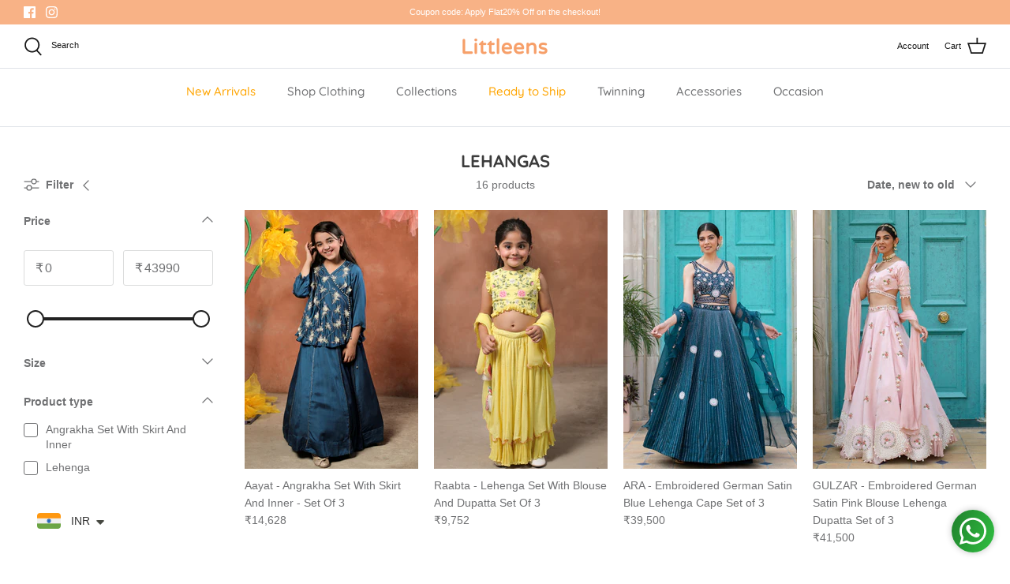

--- FILE ---
content_type: text/html; charset=utf-8
request_url: https://littleens.com/collections/lehangas
body_size: 32312
content:
<!doctype html>
<html lang="en">
  <head>
    



    <script>
window.KiwiSizing = window.KiwiSizing === undefined ? {} : window.KiwiSizing;
KiwiSizing.shop = "littleens.myshopify.com";


</script>
    


    <meta name="google-site-verification" content="smYtA38JwYRQnygwUgNw5-00jVaaAcvxyHvnrinzOoU">
    <!-- Google Tag Manager -->
    <script>
      (function(w,d,s,l,i){w[l]=w[l]||[];w[l].push({'gtm.start':
      new Date().getTime(),event:'gtm.js'});var f=d.getElementsByTagName(s)[0],
      j=d.createElement(s),dl=l!='dataLayer'?'&l='+l:'';j.async=true;j.src=
      'https://www.googletagmanager.com/gtm.js?id='+i+dl;f.parentNode.insertBefore(j,f);
      })(window,document,'script','dataLayer','GTM-5JD53BT');
    </script>
    <!-- End Google Tag Manager -->

    <!-- Meta Pixel Code -->
    <script>
      !function(f,b,e,v,n,t,s)
      {if(f.fbq)return;n=f.fbq=function(){n.callMethod?
      n.callMethod.apply(n,arguments):n.queue.push(arguments)};
      if(!f._fbq)f._fbq=n;n.push=n;n.loaded=!0;n.version='2.0';
      n.queue=[];t=b.createElement(e);t.async=!0;
      t.src=v;s=b.getElementsByTagName(e)[0];
      s.parentNode.insertBefore(t,s)}(window, document,'script',
      'https://connect.facebook.net/en_US/fbevents.js');
      fbq('init', '356110382821108');
      fbq('track', 'PageView');
    </script>
    <noscript
      ><img
        height="1"
        width="1"
        style="display:none"
        src="https://www.facebook.com/tr?id=356110382821108&ev=PageView&noscript=1"
    ></noscript>
    <!-- End Meta Pixel Code -->

    <!-- Symmetry 5.1.0 -->

    <link rel="preload" href="//littleens.com/cdn/shop/t/19/assets/styles.css?v=54016917672468786661764750948" as="style">
    <meta charset="utf-8" />
<meta name="viewport" content="width=device-width,initial-scale=1.0" />
<meta http-equiv="X-UA-Compatible" content="IE=edge">

<link rel="preconnect" href="https://cdn.shopify.com" crossorigin>
<link rel="preconnect" href="https://fonts.shopify.com" crossorigin>
<link rel="preconnect" href="https://monorail-edge.shopifysvc.com"><link rel="preload" as="font" href="//littleens.com/cdn/fonts/quicksand/quicksand_n5.8f86b119923a62b5ca76bc9a6fb25da7a7498802.woff2" type="font/woff2" crossorigin><link rel="preload" as="font" href="//littleens.com/cdn/fonts/quicksand/quicksand_n7.d375fe11182475f82f7bb6306a0a0e4018995610.woff2" type="font/woff2" crossorigin><link rel="preload" as="font" href="//littleens.com/cdn/fonts/josefin_sans/josefinsans_n4.70f7efd699799949e6d9f99bc20843a2c86a2e0f.woff2" type="font/woff2" crossorigin><!-- <link rel="preload" href="//littleens.com/cdn/shop/t/19/assets/vendor.js?v=138568586205433922451689884027" as="script">
<link rel="preload" href="//littleens.com/cdn/shop/t/19/assets/theme.js?v=157998560323348911091689892303" as="script">
 --><link rel="canonical" href="https://littleens.com/collections/lehangas" /><link rel="shortcut icon" href="//littleens.com/cdn/shop/files/logo_-_square.png?v=1641991811" type="image/png" />
    <meta name="theme-color" content="#f8b286">

    <title>
      Lehangas
      
      
       &ndash; Littleens
    </title>

    <meta property="og:site_name" content="Littleens">
<meta property="og:url" content="https://littleens.com/collections/lehangas">
<meta property="og:title" content="Lehangas">
<meta property="og:type" content="product.group">
<meta property="og:description" content="Couture-inspired kids&#39; clothing &amp; matching family sets for unforgettable memories. Explore custom-made Indianwear &amp; Westernwear, tailored for a perfect fit. From cute kids&#39; outfits to coordinated family ensembles, each garment is designed with care. Dress your family in stylish fashion today!"><meta property="og:image" content="http://littleens.com/cdn/shop/files/Littleens_a88e9258-99bd-406a-a557-005fe4d81938_1200x1200.png?v=1679557274">
  <meta property="og:image:secure_url" content="https://littleens.com/cdn/shop/files/Littleens_a88e9258-99bd-406a-a557-005fe4d81938_1200x1200.png?v=1679557274">
  <meta property="og:image:width" content="1200">
  <meta property="og:image:height" content="628"><meta name="twitter:card" content="summary_large_image">
<meta name="twitter:title" content="Lehangas">
<meta name="twitter:description" content="Couture-inspired kids&#39; clothing &amp; matching family sets for unforgettable memories. Explore custom-made Indianwear &amp; Westernwear, tailored for a perfect fit. From cute kids&#39; outfits to coordinated family ensembles, each garment is designed with care. Dress your family in stylish fashion today!">


    <link href="//littleens.com/cdn/shop/t/19/assets/styles.css?v=54016917672468786661764750948" rel="stylesheet" type="text/css" media="all" />

    <script>
      window.theme = window.theme || {};
      theme.money_format_with_product_code_preference = "\u003cspan class=money\u003e₹{{amount_no_decimals}}\u003c\/span\u003e";
      theme.money_format_with_cart_code_preference = "\u003cspan class=money\u003e₹{{amount_no_decimals}}\u003c\/span\u003e";
      theme.money_format = "\u003cspan class=money\u003e₹{{amount_no_decimals}}\u003c\/span\u003e";
      theme.strings = {
        previous: "Previous",
        next: "Next",
        addressError: "Error looking up that address",
        addressNoResults: "No results for that address",
        addressQueryLimit: "You have exceeded the Google API usage limit. Consider upgrading to a \u003ca href=\"https:\/\/developers.google.com\/maps\/premium\/usage-limits\"\u003ePremium Plan\u003c\/a\u003e.",
        authError: "There was a problem authenticating your Google Maps API Key.",
        icon_labels_left: "Left",
        icon_labels_right: "Right",
        icon_labels_down: "Down",
        icon_labels_close: "Close",
        icon_labels_plus: "Plus",
        cart_terms_confirmation: "You must agree to the terms and conditions before continuing.",
        products_listing_from: "",
        layout_live_search_see_all: "See all results",
        products_product_add_to_cart: "Add to Cart",
        products_variant_no_stock: "Sold out",
        products_variant_non_existent: "Unavailable",
        products_product_unit_price_separator: " \/ ",
        general_navigation_menu_toggle_aria_label: "Toggle menu",
        general_accessibility_labels_close: "Close",
        products_added_notification_title: "Just added",
        products_added_notification_item: "Item",
        products_added_notification_unit_price: "Item price",
        products_added_notification_quantity: "Qty",
        products_added_notification_total_price: "Total price",
        products_added_notification_shipping_note: "Excl. shipping",
        products_added_notification_keep_shopping: "Keep Shopping",
        products_added_notification_cart: "Cart",
        products_product_adding_to_cart: "Adding",
        products_product_added_to_cart: "Added to cart",
        products_product_unit_price_separator: " \/ ",
        products_added_notification_subtotal: "Subtotal",
        products_labels_sold_out: "Sold Out",
        products_labels_sale: "Sale",
        products_labels_percent_reduction: "[[ amount ]]% off",
        products_labels_value_reduction_html: "[[ amount ]] off",
        products_product_preorder: "Pre-order",
        general_quick_search_pages: "Pages",
        general_quick_search_no_results: "Sorry, we couldn\u0026#39;t find any results",
        collections_general_see_all_subcollections: "See all..."
      };
      theme.routes = {
        search_url: '/search',
        cart_url: '/cart',
        cart_add_url: '/cart/add',
        cart_change_url: '/cart/change'
      };
      theme.settings = {
        cart_type: "page",
        quickbuy_style: "button",
        avoid_orphans: true
      };
      document.documentElement.classList.add('js');
    </script>

    <script>window.performance && window.performance.mark && window.performance.mark('shopify.content_for_header.start');</script><meta name="facebook-domain-verification" content="w2r4gra0nuz927d4vmit5kw6rid4vo">
<meta name="google-site-verification" content="OJN0jjakkNAGuWgzuuGOSsjFEvw4RxVKVOGJhmqR56w">
<meta id="shopify-digital-wallet" name="shopify-digital-wallet" content="/57897975966/digital_wallets/dialog">
<meta id="in-context-paypal-metadata" data-shop-id="57897975966" data-venmo-supported="false" data-environment="production" data-locale="en_US" data-paypal-v4="true" data-currency="INR">
<link rel="alternate" type="application/atom+xml" title="Feed" href="/collections/lehangas.atom" />
<link rel="alternate" type="application/json+oembed" href="https://littleens.com/collections/lehangas.oembed">
<script async="async" src="/checkouts/internal/preloads.js?locale=en-IN"></script>
<script id="shopify-features" type="application/json">{"accessToken":"4a6417f208bdc4c221155e88127e9498","betas":["rich-media-storefront-analytics"],"domain":"littleens.com","predictiveSearch":true,"shopId":57897975966,"locale":"en"}</script>
<script>var Shopify = Shopify || {};
Shopify.shop = "littleens.myshopify.com";
Shopify.locale = "en";
Shopify.currency = {"active":"INR","rate":"1.0"};
Shopify.country = "IN";
Shopify.theme = {"name":"Copy of Symmetry Theme Live","id":136904409318,"schema_name":"Symmetry","schema_version":"5.1.0","theme_store_id":null,"role":"main"};
Shopify.theme.handle = "null";
Shopify.theme.style = {"id":null,"handle":null};
Shopify.cdnHost = "littleens.com/cdn";
Shopify.routes = Shopify.routes || {};
Shopify.routes.root = "/";</script>
<script type="module">!function(o){(o.Shopify=o.Shopify||{}).modules=!0}(window);</script>
<script>!function(o){function n(){var o=[];function n(){o.push(Array.prototype.slice.apply(arguments))}return n.q=o,n}var t=o.Shopify=o.Shopify||{};t.loadFeatures=n(),t.autoloadFeatures=n()}(window);</script>
<script id="shop-js-analytics" type="application/json">{"pageType":"collection"}</script>
<script defer="defer" async type="module" src="//littleens.com/cdn/shopifycloud/shop-js/modules/v2/client.init-shop-cart-sync_C5BV16lS.en.esm.js"></script>
<script defer="defer" async type="module" src="//littleens.com/cdn/shopifycloud/shop-js/modules/v2/chunk.common_CygWptCX.esm.js"></script>
<script type="module">
  await import("//littleens.com/cdn/shopifycloud/shop-js/modules/v2/client.init-shop-cart-sync_C5BV16lS.en.esm.js");
await import("//littleens.com/cdn/shopifycloud/shop-js/modules/v2/chunk.common_CygWptCX.esm.js");

  window.Shopify.SignInWithShop?.initShopCartSync?.({"fedCMEnabled":true,"windoidEnabled":true});

</script>
<script>(function() {
  var isLoaded = false;
  function asyncLoad() {
    if (isLoaded) return;
    isLoaded = true;
    var urls = ["https:\/\/cdn.shopify.com\/s\/files\/1\/0449\/2568\/1820\/t\/4\/assets\/booster_currency.js?v=1624978055\u0026shop=littleens.myshopify.com","https:\/\/app.kiwisizing.com\/web\/js\/dist\/kiwiSizing\/plugin\/SizingPlugin.prod.js?v=330\u0026shop=littleens.myshopify.com"];
    for (var i = 0; i < urls.length; i++) {
      var s = document.createElement('script');
      s.type = 'text/javascript';
      s.async = true;
      s.src = urls[i];
      var x = document.getElementsByTagName('script')[0];
      x.parentNode.insertBefore(s, x);
    }
  };
  if(window.attachEvent) {
    window.attachEvent('onload', asyncLoad);
  } else {
    window.addEventListener('load', asyncLoad, false);
  }
})();</script>
<script id="__st">var __st={"a":57897975966,"offset":-18000,"reqid":"20930c74-2904-408a-92ad-92992eca6dc1-1768764599","pageurl":"littleens.com\/collections\/lehangas","u":"77eb27e1beca","p":"collection","rtyp":"collection","rid":287392104678};</script>
<script>window.ShopifyPaypalV4VisibilityTracking = true;</script>
<script id="captcha-bootstrap">!function(){'use strict';const t='contact',e='account',n='new_comment',o=[[t,t],['blogs',n],['comments',n],[t,'customer']],c=[[e,'customer_login'],[e,'guest_login'],[e,'recover_customer_password'],[e,'create_customer']],r=t=>t.map((([t,e])=>`form[action*='/${t}']:not([data-nocaptcha='true']) input[name='form_type'][value='${e}']`)).join(','),a=t=>()=>t?[...document.querySelectorAll(t)].map((t=>t.form)):[];function s(){const t=[...o],e=r(t);return a(e)}const i='password',u='form_key',d=['recaptcha-v3-token','g-recaptcha-response','h-captcha-response',i],f=()=>{try{return window.sessionStorage}catch{return}},m='__shopify_v',_=t=>t.elements[u];function p(t,e,n=!1){try{const o=window.sessionStorage,c=JSON.parse(o.getItem(e)),{data:r}=function(t){const{data:e,action:n}=t;return t[m]||n?{data:e,action:n}:{data:t,action:n}}(c);for(const[e,n]of Object.entries(r))t.elements[e]&&(t.elements[e].value=n);n&&o.removeItem(e)}catch(o){console.error('form repopulation failed',{error:o})}}const l='form_type',E='cptcha';function T(t){t.dataset[E]=!0}const w=window,h=w.document,L='Shopify',v='ce_forms',y='captcha';let A=!1;((t,e)=>{const n=(g='f06e6c50-85a8-45c8-87d0-21a2b65856fe',I='https://cdn.shopify.com/shopifycloud/storefront-forms-hcaptcha/ce_storefront_forms_captcha_hcaptcha.v1.5.2.iife.js',D={infoText:'Protected by hCaptcha',privacyText:'Privacy',termsText:'Terms'},(t,e,n)=>{const o=w[L][v],c=o.bindForm;if(c)return c(t,g,e,D).then(n);var r;o.q.push([[t,g,e,D],n]),r=I,A||(h.body.append(Object.assign(h.createElement('script'),{id:'captcha-provider',async:!0,src:r})),A=!0)});var g,I,D;w[L]=w[L]||{},w[L][v]=w[L][v]||{},w[L][v].q=[],w[L][y]=w[L][y]||{},w[L][y].protect=function(t,e){n(t,void 0,e),T(t)},Object.freeze(w[L][y]),function(t,e,n,w,h,L){const[v,y,A,g]=function(t,e,n){const i=e?o:[],u=t?c:[],d=[...i,...u],f=r(d),m=r(i),_=r(d.filter((([t,e])=>n.includes(e))));return[a(f),a(m),a(_),s()]}(w,h,L),I=t=>{const e=t.target;return e instanceof HTMLFormElement?e:e&&e.form},D=t=>v().includes(t);t.addEventListener('submit',(t=>{const e=I(t);if(!e)return;const n=D(e)&&!e.dataset.hcaptchaBound&&!e.dataset.recaptchaBound,o=_(e),c=g().includes(e)&&(!o||!o.value);(n||c)&&t.preventDefault(),c&&!n&&(function(t){try{if(!f())return;!function(t){const e=f();if(!e)return;const n=_(t);if(!n)return;const o=n.value;o&&e.removeItem(o)}(t);const e=Array.from(Array(32),(()=>Math.random().toString(36)[2])).join('');!function(t,e){_(t)||t.append(Object.assign(document.createElement('input'),{type:'hidden',name:u})),t.elements[u].value=e}(t,e),function(t,e){const n=f();if(!n)return;const o=[...t.querySelectorAll(`input[type='${i}']`)].map((({name:t})=>t)),c=[...d,...o],r={};for(const[a,s]of new FormData(t).entries())c.includes(a)||(r[a]=s);n.setItem(e,JSON.stringify({[m]:1,action:t.action,data:r}))}(t,e)}catch(e){console.error('failed to persist form',e)}}(e),e.submit())}));const S=(t,e)=>{t&&!t.dataset[E]&&(n(t,e.some((e=>e===t))),T(t))};for(const o of['focusin','change'])t.addEventListener(o,(t=>{const e=I(t);D(e)&&S(e,y())}));const B=e.get('form_key'),M=e.get(l),P=B&&M;t.addEventListener('DOMContentLoaded',(()=>{const t=y();if(P)for(const e of t)e.elements[l].value===M&&p(e,B);[...new Set([...A(),...v().filter((t=>'true'===t.dataset.shopifyCaptcha))])].forEach((e=>S(e,t)))}))}(h,new URLSearchParams(w.location.search),n,t,e,['guest_login'])})(!0,!0)}();</script>
<script integrity="sha256-4kQ18oKyAcykRKYeNunJcIwy7WH5gtpwJnB7kiuLZ1E=" data-source-attribution="shopify.loadfeatures" defer="defer" src="//littleens.com/cdn/shopifycloud/storefront/assets/storefront/load_feature-a0a9edcb.js" crossorigin="anonymous"></script>
<script data-source-attribution="shopify.dynamic_checkout.dynamic.init">var Shopify=Shopify||{};Shopify.PaymentButton=Shopify.PaymentButton||{isStorefrontPortableWallets:!0,init:function(){window.Shopify.PaymentButton.init=function(){};var t=document.createElement("script");t.src="https://littleens.com/cdn/shopifycloud/portable-wallets/latest/portable-wallets.en.js",t.type="module",document.head.appendChild(t)}};
</script>
<script data-source-attribution="shopify.dynamic_checkout.buyer_consent">
  function portableWalletsHideBuyerConsent(e){var t=document.getElementById("shopify-buyer-consent"),n=document.getElementById("shopify-subscription-policy-button");t&&n&&(t.classList.add("hidden"),t.setAttribute("aria-hidden","true"),n.removeEventListener("click",e))}function portableWalletsShowBuyerConsent(e){var t=document.getElementById("shopify-buyer-consent"),n=document.getElementById("shopify-subscription-policy-button");t&&n&&(t.classList.remove("hidden"),t.removeAttribute("aria-hidden"),n.addEventListener("click",e))}window.Shopify?.PaymentButton&&(window.Shopify.PaymentButton.hideBuyerConsent=portableWalletsHideBuyerConsent,window.Shopify.PaymentButton.showBuyerConsent=portableWalletsShowBuyerConsent);
</script>
<script data-source-attribution="shopify.dynamic_checkout.cart.bootstrap">document.addEventListener("DOMContentLoaded",(function(){function t(){return document.querySelector("shopify-accelerated-checkout-cart, shopify-accelerated-checkout")}if(t())Shopify.PaymentButton.init();else{new MutationObserver((function(e,n){t()&&(Shopify.PaymentButton.init(),n.disconnect())})).observe(document.body,{childList:!0,subtree:!0})}}));
</script>

<script>window.performance && window.performance.mark && window.performance.mark('shopify.content_for_header.end');</script>

    










    
    <style type='text/css'>
  .baCountry{width:30px;height:20px;display:inline-block;vertical-align:middle;margin-right:6px;background-size:30px!important;border-radius:4px;background-repeat:no-repeat}
  .baCountry-traditional .baCountry{background-image:url(https://cdn.shopify.com/s/files/1/0194/1736/6592/t/1/assets/ba-flags.png?=14261939516959647149);height:19px!important}
  .baCountry-modern .baCountry{background-image:url(https://cdn.shopify.com/s/files/1/0194/1736/6592/t/1/assets/ba-flags.png?=14261939516959647149)}
  .baCountry-NO-FLAG{background-position:0 0}.baCountry-AD{background-position:0 -20px}.baCountry-AED{background-position:0 -40px}.baCountry-AFN{background-position:0 -60px}.baCountry-AG{background-position:0 -80px}.baCountry-AI{background-position:0 -100px}.baCountry-ALL{background-position:0 -120px}.baCountry-AMD{background-position:0 -140px}.baCountry-AOA{background-position:0 -160px}.baCountry-ARS{background-position:0 -180px}.baCountry-AS{background-position:0 -200px}.baCountry-AT{background-position:0 -220px}.baCountry-AUD{background-position:0 -240px}.baCountry-AWG{background-position:0 -260px}.baCountry-AZN{background-position:0 -280px}.baCountry-BAM{background-position:0 -300px}.baCountry-BBD{background-position:0 -320px}.baCountry-BDT{background-position:0 -340px}.baCountry-BE{background-position:0 -360px}.baCountry-BF{background-position:0 -380px}.baCountry-BGN{background-position:0 -400px}.baCountry-BHD{background-position:0 -420px}.baCountry-BIF{background-position:0 -440px}.baCountry-BJ{background-position:0 -460px}.baCountry-BMD{background-position:0 -480px}.baCountry-BND{background-position:0 -500px}.baCountry-BOB{background-position:0 -520px}.baCountry-BRL{background-position:0 -540px}.baCountry-BSD{background-position:0 -560px}.baCountry-BTN{background-position:0 -580px}.baCountry-BWP{background-position:0 -600px}.baCountry-BYN{background-position:0 -620px}.baCountry-BZD{background-position:0 -640px}.baCountry-CAD{background-position:0 -660px}.baCountry-CC{background-position:0 -680px}.baCountry-CDF{background-position:0 -700px}.baCountry-CG{background-position:0 -720px}.baCountry-CHF{background-position:0 -740px}.baCountry-CI{background-position:0 -760px}.baCountry-CK{background-position:0 -780px}.baCountry-CLP{background-position:0 -800px}.baCountry-CM{background-position:0 -820px}.baCountry-CNY{background-position:0 -840px}.baCountry-COP{background-position:0 -860px}.baCountry-CRC{background-position:0 -880px}.baCountry-CU{background-position:0 -900px}.baCountry-CX{background-position:0 -920px}.baCountry-CY{background-position:0 -940px}.baCountry-CZK{background-position:0 -960px}.baCountry-DE{background-position:0 -980px}.baCountry-DJF{background-position:0 -1000px}.baCountry-DKK{background-position:0 -1020px}.baCountry-DM{background-position:0 -1040px}.baCountry-DOP{background-position:0 -1060px}.baCountry-DZD{background-position:0 -1080px}.baCountry-EC{background-position:0 -1100px}.baCountry-EE{background-position:0 -1120px}.baCountry-EGP{background-position:0 -1140px}.baCountry-ER{background-position:0 -1160px}.baCountry-ES{background-position:0 -1180px}.baCountry-ETB{background-position:0 -1200px}.baCountry-EUR{background-position:0 -1220px}.baCountry-FI{background-position:0 -1240px}.baCountry-FJD{background-position:0 -1260px}.baCountry-FKP{background-position:0 -1280px}.baCountry-FO{background-position:0 -1300px}.baCountry-FR{background-position:0 -1320px}.baCountry-GA{background-position:0 -1340px}.baCountry-GBP{background-position:0 -1360px}.baCountry-GD{background-position:0 -1380px}.baCountry-GEL{background-position:0 -1400px}.baCountry-GHS{background-position:0 -1420px}.baCountry-GIP{background-position:0 -1440px}.baCountry-GL{background-position:0 -1460px}.baCountry-GMD{background-position:0 -1480px}.baCountry-GNF{background-position:0 -1500px}.baCountry-GQ{background-position:0 -1520px}.baCountry-GR{background-position:0 -1540px}.baCountry-GTQ{background-position:0 -1560px}.baCountry-GU{background-position:0 -1580px}.baCountry-GW{background-position:0 -1600px}.baCountry-HKD{background-position:0 -1620px}.baCountry-HNL{background-position:0 -1640px}.baCountry-HRK{background-position:0 -1660px}.baCountry-HTG{background-position:0 -1680px}.baCountry-HUF{background-position:0 -1700px}.baCountry-IDR{background-position:0 -1720px}.baCountry-IE{background-position:0 -1740px}.baCountry-ILS{background-position:0 -1760px}.baCountry-INR{background-position:0 -1780px}.baCountry-IO{background-position:0 -1800px}.baCountry-IQD{background-position:0 -1820px}.baCountry-IRR{background-position:0 -1840px}.baCountry-ISK{background-position:0 -1860px}.baCountry-IT{background-position:0 -1880px}.baCountry-JMD{background-position:0 -1900px}.baCountry-JOD{background-position:0 -1920px}.baCountry-JPY{background-position:0 -1940px}.baCountry-KES{background-position:0 -1960px}.baCountry-KGS{background-position:0 -1980px}.baCountry-KHR{background-position:0 -2000px}.baCountry-KI{background-position:0 -2020px}.baCountry-KMF{background-position:0 -2040px}.baCountry-KN{background-position:0 -2060px}.baCountry-KP{background-position:0 -2080px}.baCountry-KRW{background-position:0 -2100px}.baCountry-KWD{background-position:0 -2120px}.baCountry-KYD{background-position:0 -2140px}.baCountry-KZT{background-position:0 -2160px}.baCountry-LBP{background-position:0 -2180px}.baCountry-LI{background-position:0 -2200px}.baCountry-LKR{background-position:0 -2220px}.baCountry-LRD{background-position:0 -2240px}.baCountry-LSL{background-position:0 -2260px}.baCountry-LT{background-position:0 -2280px}.baCountry-LU{background-position:0 -2300px}.baCountry-LV{background-position:0 -2320px}.baCountry-LYD{background-position:0 -2340px}.baCountry-MAD{background-position:0 -2360px}.baCountry-MC{background-position:0 -2380px}.baCountry-MDL{background-position:0 -2400px}.baCountry-ME{background-position:0 -2420px}.baCountry-MGA{background-position:0 -2440px}.baCountry-MKD{background-position:0 -2460px}.baCountry-ML{background-position:0 -2480px}.baCountry-MMK{background-position:0 -2500px}.baCountry-MN{background-position:0 -2520px}.baCountry-MOP{background-position:0 -2540px}.baCountry-MQ{background-position:0 -2560px}.baCountry-MR{background-position:0 -2580px}.baCountry-MS{background-position:0 -2600px}.baCountry-MT{background-position:0 -2620px}.baCountry-MUR{background-position:0 -2640px}.baCountry-MVR{background-position:0 -2660px}.baCountry-MWK{background-position:0 -2680px}.baCountry-MXN{background-position:0 -2700px}.baCountry-MYR{background-position:0 -2720px}.baCountry-MZN{background-position:0 -2740px}.baCountry-NAD{background-position:0 -2760px}.baCountry-NE{background-position:0 -2780px}.baCountry-NF{background-position:0 -2800px}.baCountry-NG{background-position:0 -2820px}.baCountry-NIO{background-position:0 -2840px}.baCountry-NL{background-position:0 -2860px}.baCountry-NOK{background-position:0 -2880px}.baCountry-NPR{background-position:0 -2900px}.baCountry-NR{background-position:0 -2920px}.baCountry-NU{background-position:0 -2940px}.baCountry-NZD{background-position:0 -2960px}.baCountry-OMR{background-position:0 -2980px}.baCountry-PAB{background-position:0 -3000px}.baCountry-PEN{background-position:0 -3020px}.baCountry-PGK{background-position:0 -3040px}.baCountry-PHP{background-position:0 -3060px}.baCountry-PKR{background-position:0 -3080px}.baCountry-PLN{background-position:0 -3100px}.baCountry-PR{background-position:0 -3120px}.baCountry-PS{background-position:0 -3140px}.baCountry-PT{background-position:0 -3160px}.baCountry-PW{background-position:0 -3180px}.baCountry-QAR{background-position:0 -3200px}.baCountry-RON{background-position:0 -3220px}.baCountry-RSD{background-position:0 -3240px}.baCountry-RUB{background-position:0 -3260px}.baCountry-RWF{background-position:0 -3280px}.baCountry-SAR{background-position:0 -3300px}.baCountry-SBD{background-position:0 -3320px}.baCountry-SCR{background-position:0 -3340px}.baCountry-SDG{background-position:0 -3360px}.baCountry-SEK{background-position:0 -3380px}.baCountry-SGD{background-position:0 -3400px}.baCountry-SI{background-position:0 -3420px}.baCountry-SK{background-position:0 -3440px}.baCountry-SLL{background-position:0 -3460px}.baCountry-SM{background-position:0 -3480px}.baCountry-SN{background-position:0 -3500px}.baCountry-SO{background-position:0 -3520px}.baCountry-SRD{background-position:0 -3540px}.baCountry-SSP{background-position:0 -3560px}.baCountry-STD{background-position:0 -3580px}.baCountry-SV{background-position:0 -3600px}.baCountry-SYP{background-position:0 -3620px}.baCountry-SZL{background-position:0 -3640px}.baCountry-TC{background-position:0 -3660px}.baCountry-TD{background-position:0 -3680px}.baCountry-TG{background-position:0 -3700px}.baCountry-THB{background-position:0 -3720px}.baCountry-TJS{background-position:0 -3740px}.baCountry-TK{background-position:0 -3760px}.baCountry-TMT{background-position:0 -3780px}.baCountry-TND{background-position:0 -3800px}.baCountry-TOP{background-position:0 -3820px}.baCountry-TRY{background-position:0 -3840px}.baCountry-TTD{background-position:0 -3860px}.baCountry-TWD{background-position:0 -3880px}.baCountry-TZS{background-position:0 -3900px}.baCountry-UAH{background-position:0 -3920px}.baCountry-UGX{background-position:0 -3940px}.baCountry-USD{background-position:0 -3960px}.baCountry-UYU{background-position:0 -3980px}.baCountry-UZS{background-position:0 -4000px}.baCountry-VEF{background-position:0 -4020px}.baCountry-VG{background-position:0 -4040px}.baCountry-VI{background-position:0 -4060px}.baCountry-VND{background-position:0 -4080px}.baCountry-VUV{background-position:0 -4100px}.baCountry-WST{background-position:0 -4120px}.baCountry-XAF{background-position:0 -4140px}.baCountry-XPF{background-position:0 -4160px}.baCountry-YER{background-position:0 -4180px}.baCountry-ZAR{background-position:0 -4200px}.baCountry-ZM{background-position:0 -4220px}.baCountry-ZW{background-position:0 -4240px}
  .bacurr-checkoutNotice{margin: 3px 10px 0 10px;left: 0;right: 0;text-align: center;}
  @media (min-width:750px) {.bacurr-checkoutNotice{position: absolute;}}
</style>

<script>
    window.baCurr = window.baCurr || {};
    window.baCurr.config = {}; window.baCurr.rePeat = function () {};
    Object.assign(window.baCurr.config, {
      "enabled":true,
      "manual_placement":"",
      "night_time":false,
      "round_by_default":true,
      "display_position":"bottom_left",
      "display_position_type":"floating",
      "custom_code":{"css":""},
      "flag_type":"countryandmoney",
      "flag_design":"modern",
      "round_style":"none",
      "round_dec":"",
      "chosen_cur":[{"INR":"Indian Rupee (INR)"},{"AUD":"Australian Dollar (AUD)"},{"GBP":"British Pound (GBP)"},{"CAD":"Canadian Dollar (CAD)"},{"HKD":"Hong Kong Dollar (HKD)"},{"SGD":"Singapore Dollar (SGD)"},{"USD":"US Dollar (USD)"},{"EUR":"Euro (EUR)"},{"AED":"United Arab Emirates Dirham (AED)"}],
      "desktop_visible":true,
      "mob_visible":true,
      "money_mouse_show":false,
      "textColor":"#000000",
      "flag_theme":"default",
      "selector_hover_hex":"",
      "lightning":false,
      "mob_manual_placement":"",
      "mob_placement":"bottom_left",
      "mob_placement_type":"floating",
      "moneyWithCurrencyFormat":false,
      "ui_style":"default",
      "user_curr":"",
      "auto_loc":true,
      "auto_pref":false,
      "selector_bg_hex":"#ffffff",
      "selector_border_type":"noBorder",
      "cart_alert_bg_hex":"#000000",
      "cart_alert_note":"",
      "cart_alert_state":false,
      "cart_alert_font_hex":"#ffffff"
    },{
      money_format: "\u003cspan class=money\u003e₹{{amount_no_decimals}}\u003c\/span\u003e",
      money_with_currency_format: "\u003cspan class=money\u003e₹{{amount_no_decimals}} INR\u003c\/span\u003e",
      user_curr: "INR"
    });
    window.baCurr.config.multi_curr = [];
    
    window.baCurr.config.final_currency = "INR" || '';
    window.baCurr.config.multi_curr = "INR".split(',') || '';

    (function(window, document) {"use strict";
      function onload(){
        function insertPopupMessageJs(){
          var head = document.getElementsByTagName('head')[0];
          var script = document.createElement('script');
          script.src = ('https:' == document.location.protocol ? 'https://' : 'http://') + 'currency.boosterapps.com/preview_curr.js';
          script.type = 'text/javascript';
          head.appendChild(script);
        }

        if(document.location.search.indexOf("preview_cur=1") > -1){
          setTimeout(function(){
            window.currency_preview_result = document.getElementById("baCurrSelector").length > 0 ? 'success' : 'error';
            insertPopupMessageJs();
          }, 1000);
        }
      }

      var head = document.getElementsByTagName('head')[0];
      var script = document.createElement('script');
      script.src = ('https:' == document.location.protocol ? 'https://' : 'http://') + "";
      script.type = 'text/javascript';
      script.onload = script.onreadystatechange = function() {
      if (script.readyState) {
        if (script.readyState === 'complete' || script.readyState === 'loaded') {
          script.onreadystatechange = null;
            onload();
          }
        }
        else {
          onload();
        }
      };
      head.appendChild(script);

    }(window, document));
</script>


    <script type="text/javascript">
    (function(c,l,a,r,i,t,y){
        c[a]=c[a]||function(){(c[a].q=c[a].q||[]).push(arguments)};
        t=l.createElement(r);t.async=1;t.src="https://www.clarity.ms/tag/"+i;
        y=l.getElementsByTagName(r)[0];y.parentNode.insertBefore(t,y);
    })(window, document, "clarity", "script", "o259m3m56v");
</script>
    
  <!-- BEGIN app block: shopify://apps/lookfy-gallery/blocks/app-embed/596af5f6-9933-4730-95c2-f7d8d52a0c3e --><!-- BEGIN app snippet: javascript -->
<script type="text/javascript">
window.lfPageType??="collection";
window.lfPageId??="287392104678";
window.lfHandle??="collections/lehangas";
window.lfShopID??="57897975966";
window.lfShopUrl??="https://littleens.com";
window.lfIsoCode??="en";
window.lfCountry??="en";
window.lfLanguages??=[{"shop_locale":{"locale":"en","enabled":true,"primary":true,"published":true}}];
window.lfCurrencyFormat??="₹{{amount_no_decimals}} INR";
window.lfMoneyFormat??="₹{{amount_no_decimals}}";
window.lfCartAdd??="/cart/add";
window.lfCartUrl??="/cart";
window.lfShopLang??={"add_to_cart_select":"Select {attribute_label}","choose_options":"Choose Options","add_to_cart":"Add to Cart","add_all_to_cart":"Add All to Cart","sold_out":"Sold Out","load_more":"Load More","badge_discount":"Off","sale":"Sale","description":"Description","in_this_photo":"In this media","shop_the_look":"Shop the Look","all":"All","view_full_details":"View Full Details","shop_now":"Shop Now","volume_pricing":"Volume pricing available"};
window.lfShopTrans??=null;
window.lfCustomJs??=null;
window.lfCustomCss??=null;
window.lfPopupCss??=null;
window.lfTooltipPosition??="normal";
window.lfPlan??="free";
window.lfPlanDev??="";
window.lfHeading??=null;
window.lfStlFont??=null;
window.lfLibs??={};
</script><style data-shopify>


</style><!-- END app snippet -->
<!-- END app block --><script src="https://cdn.shopify.com/extensions/019bc36a-a690-76ca-80d0-8bd4b28cdd75/ea-sticky-add-to-cart-bar-3717/assets/main-ea-sticky-cart.js" type="text/javascript" defer="defer"></script>
<link href="https://cdn.shopify.com/extensions/019bc36a-a690-76ca-80d0-8bd4b28cdd75/ea-sticky-add-to-cart-bar-3717/assets/main-ea-sticky-cart.css" rel="stylesheet" type="text/css" media="all">
<script src="https://cdn.shopify.com/extensions/019b72eb-c043-7f9c-929c-f80ee4242e18/theme-app-ext-10/assets/superlemon-loader.js" type="text/javascript" defer="defer"></script>
<link href="https://cdn.shopify.com/extensions/019b72eb-c043-7f9c-929c-f80ee4242e18/theme-app-ext-10/assets/superlemon.css" rel="stylesheet" type="text/css" media="all">
<script src="https://cdn.shopify.com/extensions/a9a32278-85fd-435d-a2e4-15afbc801656/nova-multi-currency-converter-1/assets/nova-cur-app-embed.js" type="text/javascript" defer="defer"></script>
<link href="https://cdn.shopify.com/extensions/a9a32278-85fd-435d-a2e4-15afbc801656/nova-multi-currency-converter-1/assets/nova-cur.css" rel="stylesheet" type="text/css" media="all">
<script src="https://cdn.shopify.com/extensions/019ba321-9acf-7914-ad65-b100abe76b71/lookfy-lookbook-gallery-762/assets/lookfy.js" type="text/javascript" defer="defer"></script>
<link href="https://cdn.shopify.com/extensions/019ba321-9acf-7914-ad65-b100abe76b71/lookfy-lookbook-gallery-762/assets/lookfy.css" rel="stylesheet" type="text/css" media="all">
<link href="https://monorail-edge.shopifysvc.com" rel="dns-prefetch">
<script>(function(){if ("sendBeacon" in navigator && "performance" in window) {try {var session_token_from_headers = performance.getEntriesByType('navigation')[0].serverTiming.find(x => x.name == '_s').description;} catch {var session_token_from_headers = undefined;}var session_cookie_matches = document.cookie.match(/_shopify_s=([^;]*)/);var session_token_from_cookie = session_cookie_matches && session_cookie_matches.length === 2 ? session_cookie_matches[1] : "";var session_token = session_token_from_headers || session_token_from_cookie || "";function handle_abandonment_event(e) {var entries = performance.getEntries().filter(function(entry) {return /monorail-edge.shopifysvc.com/.test(entry.name);});if (!window.abandonment_tracked && entries.length === 0) {window.abandonment_tracked = true;var currentMs = Date.now();var navigation_start = performance.timing.navigationStart;var payload = {shop_id: 57897975966,url: window.location.href,navigation_start,duration: currentMs - navigation_start,session_token,page_type: "collection"};window.navigator.sendBeacon("https://monorail-edge.shopifysvc.com/v1/produce", JSON.stringify({schema_id: "online_store_buyer_site_abandonment/1.1",payload: payload,metadata: {event_created_at_ms: currentMs,event_sent_at_ms: currentMs}}));}}window.addEventListener('pagehide', handle_abandonment_event);}}());</script>
<script id="web-pixels-manager-setup">(function e(e,d,r,n,o){if(void 0===o&&(o={}),!Boolean(null===(a=null===(i=window.Shopify)||void 0===i?void 0:i.analytics)||void 0===a?void 0:a.replayQueue)){var i,a;window.Shopify=window.Shopify||{};var t=window.Shopify;t.analytics=t.analytics||{};var s=t.analytics;s.replayQueue=[],s.publish=function(e,d,r){return s.replayQueue.push([e,d,r]),!0};try{self.performance.mark("wpm:start")}catch(e){}var l=function(){var e={modern:/Edge?\/(1{2}[4-9]|1[2-9]\d|[2-9]\d{2}|\d{4,})\.\d+(\.\d+|)|Firefox\/(1{2}[4-9]|1[2-9]\d|[2-9]\d{2}|\d{4,})\.\d+(\.\d+|)|Chrom(ium|e)\/(9{2}|\d{3,})\.\d+(\.\d+|)|(Maci|X1{2}).+ Version\/(15\.\d+|(1[6-9]|[2-9]\d|\d{3,})\.\d+)([,.]\d+|)( \(\w+\)|)( Mobile\/\w+|) Safari\/|Chrome.+OPR\/(9{2}|\d{3,})\.\d+\.\d+|(CPU[ +]OS|iPhone[ +]OS|CPU[ +]iPhone|CPU IPhone OS|CPU iPad OS)[ +]+(15[._]\d+|(1[6-9]|[2-9]\d|\d{3,})[._]\d+)([._]\d+|)|Android:?[ /-](13[3-9]|1[4-9]\d|[2-9]\d{2}|\d{4,})(\.\d+|)(\.\d+|)|Android.+Firefox\/(13[5-9]|1[4-9]\d|[2-9]\d{2}|\d{4,})\.\d+(\.\d+|)|Android.+Chrom(ium|e)\/(13[3-9]|1[4-9]\d|[2-9]\d{2}|\d{4,})\.\d+(\.\d+|)|SamsungBrowser\/([2-9]\d|\d{3,})\.\d+/,legacy:/Edge?\/(1[6-9]|[2-9]\d|\d{3,})\.\d+(\.\d+|)|Firefox\/(5[4-9]|[6-9]\d|\d{3,})\.\d+(\.\d+|)|Chrom(ium|e)\/(5[1-9]|[6-9]\d|\d{3,})\.\d+(\.\d+|)([\d.]+$|.*Safari\/(?![\d.]+ Edge\/[\d.]+$))|(Maci|X1{2}).+ Version\/(10\.\d+|(1[1-9]|[2-9]\d|\d{3,})\.\d+)([,.]\d+|)( \(\w+\)|)( Mobile\/\w+|) Safari\/|Chrome.+OPR\/(3[89]|[4-9]\d|\d{3,})\.\d+\.\d+|(CPU[ +]OS|iPhone[ +]OS|CPU[ +]iPhone|CPU IPhone OS|CPU iPad OS)[ +]+(10[._]\d+|(1[1-9]|[2-9]\d|\d{3,})[._]\d+)([._]\d+|)|Android:?[ /-](13[3-9]|1[4-9]\d|[2-9]\d{2}|\d{4,})(\.\d+|)(\.\d+|)|Mobile Safari.+OPR\/([89]\d|\d{3,})\.\d+\.\d+|Android.+Firefox\/(13[5-9]|1[4-9]\d|[2-9]\d{2}|\d{4,})\.\d+(\.\d+|)|Android.+Chrom(ium|e)\/(13[3-9]|1[4-9]\d|[2-9]\d{2}|\d{4,})\.\d+(\.\d+|)|Android.+(UC? ?Browser|UCWEB|U3)[ /]?(15\.([5-9]|\d{2,})|(1[6-9]|[2-9]\d|\d{3,})\.\d+)\.\d+|SamsungBrowser\/(5\.\d+|([6-9]|\d{2,})\.\d+)|Android.+MQ{2}Browser\/(14(\.(9|\d{2,})|)|(1[5-9]|[2-9]\d|\d{3,})(\.\d+|))(\.\d+|)|K[Aa][Ii]OS\/(3\.\d+|([4-9]|\d{2,})\.\d+)(\.\d+|)/},d=e.modern,r=e.legacy,n=navigator.userAgent;return n.match(d)?"modern":n.match(r)?"legacy":"unknown"}(),u="modern"===l?"modern":"legacy",c=(null!=n?n:{modern:"",legacy:""})[u],f=function(e){return[e.baseUrl,"/wpm","/b",e.hashVersion,"modern"===e.buildTarget?"m":"l",".js"].join("")}({baseUrl:d,hashVersion:r,buildTarget:u}),m=function(e){var d=e.version,r=e.bundleTarget,n=e.surface,o=e.pageUrl,i=e.monorailEndpoint;return{emit:function(e){var a=e.status,t=e.errorMsg,s=(new Date).getTime(),l=JSON.stringify({metadata:{event_sent_at_ms:s},events:[{schema_id:"web_pixels_manager_load/3.1",payload:{version:d,bundle_target:r,page_url:o,status:a,surface:n,error_msg:t},metadata:{event_created_at_ms:s}}]});if(!i)return console&&console.warn&&console.warn("[Web Pixels Manager] No Monorail endpoint provided, skipping logging."),!1;try{return self.navigator.sendBeacon.bind(self.navigator)(i,l)}catch(e){}var u=new XMLHttpRequest;try{return u.open("POST",i,!0),u.setRequestHeader("Content-Type","text/plain"),u.send(l),!0}catch(e){return console&&console.warn&&console.warn("[Web Pixels Manager] Got an unhandled error while logging to Monorail."),!1}}}}({version:r,bundleTarget:l,surface:e.surface,pageUrl:self.location.href,monorailEndpoint:e.monorailEndpoint});try{o.browserTarget=l,function(e){var d=e.src,r=e.async,n=void 0===r||r,o=e.onload,i=e.onerror,a=e.sri,t=e.scriptDataAttributes,s=void 0===t?{}:t,l=document.createElement("script"),u=document.querySelector("head"),c=document.querySelector("body");if(l.async=n,l.src=d,a&&(l.integrity=a,l.crossOrigin="anonymous"),s)for(var f in s)if(Object.prototype.hasOwnProperty.call(s,f))try{l.dataset[f]=s[f]}catch(e){}if(o&&l.addEventListener("load",o),i&&l.addEventListener("error",i),u)u.appendChild(l);else{if(!c)throw new Error("Did not find a head or body element to append the script");c.appendChild(l)}}({src:f,async:!0,onload:function(){if(!function(){var e,d;return Boolean(null===(d=null===(e=window.Shopify)||void 0===e?void 0:e.analytics)||void 0===d?void 0:d.initialized)}()){var d=window.webPixelsManager.init(e)||void 0;if(d){var r=window.Shopify.analytics;r.replayQueue.forEach((function(e){var r=e[0],n=e[1],o=e[2];d.publishCustomEvent(r,n,o)})),r.replayQueue=[],r.publish=d.publishCustomEvent,r.visitor=d.visitor,r.initialized=!0}}},onerror:function(){return m.emit({status:"failed",errorMsg:"".concat(f," has failed to load")})},sri:function(e){var d=/^sha384-[A-Za-z0-9+/=]+$/;return"string"==typeof e&&d.test(e)}(c)?c:"",scriptDataAttributes:o}),m.emit({status:"loading"})}catch(e){m.emit({status:"failed",errorMsg:(null==e?void 0:e.message)||"Unknown error"})}}})({shopId: 57897975966,storefrontBaseUrl: "https://littleens.com",extensionsBaseUrl: "https://extensions.shopifycdn.com/cdn/shopifycloud/web-pixels-manager",monorailEndpoint: "https://monorail-edge.shopifysvc.com/unstable/produce_batch",surface: "storefront-renderer",enabledBetaFlags: ["2dca8a86"],webPixelsConfigList: [{"id":"482476262","configuration":"{\"config\":\"{\\\"pixel_id\\\":\\\"AW-10803565735\\\",\\\"target_country\\\":\\\"IN\\\",\\\"gtag_events\\\":[{\\\"type\\\":\\\"search\\\",\\\"action_label\\\":\\\"AW-10803565735\\\/8QI8CO3vzIwDEKepxZ8o\\\"},{\\\"type\\\":\\\"begin_checkout\\\",\\\"action_label\\\":\\\"AW-10803565735\\\/-RRLCOrvzIwDEKepxZ8o\\\"},{\\\"type\\\":\\\"view_item\\\",\\\"action_label\\\":[\\\"AW-10803565735\\\/k_0xCOTvzIwDEKepxZ8o\\\",\\\"MC-GCM25TJY56\\\"]},{\\\"type\\\":\\\"purchase\\\",\\\"action_label\\\":[\\\"AW-10803565735\\\/29WnCOHvzIwDEKepxZ8o\\\",\\\"MC-GCM25TJY56\\\"]},{\\\"type\\\":\\\"page_view\\\",\\\"action_label\\\":[\\\"AW-10803565735\\\/5_FfCN7vzIwDEKepxZ8o\\\",\\\"MC-GCM25TJY56\\\"]},{\\\"type\\\":\\\"add_payment_info\\\",\\\"action_label\\\":\\\"AW-10803565735\\\/WqYeCPDvzIwDEKepxZ8o\\\"},{\\\"type\\\":\\\"add_to_cart\\\",\\\"action_label\\\":\\\"AW-10803565735\\\/KnLUCOfvzIwDEKepxZ8o\\\"}],\\\"enable_monitoring_mode\\\":false}\"}","eventPayloadVersion":"v1","runtimeContext":"OPEN","scriptVersion":"b2a88bafab3e21179ed38636efcd8a93","type":"APP","apiClientId":1780363,"privacyPurposes":[],"dataSharingAdjustments":{"protectedCustomerApprovalScopes":["read_customer_address","read_customer_email","read_customer_name","read_customer_personal_data","read_customer_phone"]}},{"id":"223052006","configuration":"{\"pixel_id\":\"356110382821108\",\"pixel_type\":\"facebook_pixel\",\"metaapp_system_user_token\":\"-\"}","eventPayloadVersion":"v1","runtimeContext":"OPEN","scriptVersion":"ca16bc87fe92b6042fbaa3acc2fbdaa6","type":"APP","apiClientId":2329312,"privacyPurposes":["ANALYTICS","MARKETING","SALE_OF_DATA"],"dataSharingAdjustments":{"protectedCustomerApprovalScopes":["read_customer_address","read_customer_email","read_customer_name","read_customer_personal_data","read_customer_phone"]}},{"id":"shopify-app-pixel","configuration":"{}","eventPayloadVersion":"v1","runtimeContext":"STRICT","scriptVersion":"0450","apiClientId":"shopify-pixel","type":"APP","privacyPurposes":["ANALYTICS","MARKETING"]},{"id":"shopify-custom-pixel","eventPayloadVersion":"v1","runtimeContext":"LAX","scriptVersion":"0450","apiClientId":"shopify-pixel","type":"CUSTOM","privacyPurposes":["ANALYTICS","MARKETING"]}],isMerchantRequest: false,initData: {"shop":{"name":"Littleens","paymentSettings":{"currencyCode":"INR"},"myshopifyDomain":"littleens.myshopify.com","countryCode":"IN","storefrontUrl":"https:\/\/littleens.com"},"customer":null,"cart":null,"checkout":null,"productVariants":[],"purchasingCompany":null},},"https://littleens.com/cdn","fcfee988w5aeb613cpc8e4bc33m6693e112",{"modern":"","legacy":""},{"shopId":"57897975966","storefrontBaseUrl":"https:\/\/littleens.com","extensionBaseUrl":"https:\/\/extensions.shopifycdn.com\/cdn\/shopifycloud\/web-pixels-manager","surface":"storefront-renderer","enabledBetaFlags":"[\"2dca8a86\"]","isMerchantRequest":"false","hashVersion":"fcfee988w5aeb613cpc8e4bc33m6693e112","publish":"custom","events":"[[\"page_viewed\",{}],[\"collection_viewed\",{\"collection\":{\"id\":\"287392104678\",\"title\":\"Lehangas\",\"productVariants\":[{\"price\":{\"amount\":14628.0,\"currencyCode\":\"INR\"},\"product\":{\"title\":\"Aayat - Angrakha Set With Skirt And Inner - Set Of 3\",\"vendor\":\"Littleens\",\"id\":\"8251303297254\",\"untranslatedTitle\":\"Aayat - Angrakha Set With Skirt And Inner - Set Of 3\",\"url\":\"\/products\/aayat-angrakha-set-with-skirt-and-inner-set-of-3-cs-pw-23-g118\",\"type\":\"Angrakha Set With Skirt And Inner\"},\"id\":\"43842085650662\",\"image\":{\"src\":\"\/\/littleens.com\/cdn\/shop\/files\/OGP_0121.jpg?v=1690521612\"},\"sku\":\"ZJ\/EW\/23\/G151\",\"title\":\"1-2 Years\",\"untranslatedTitle\":\"1-2 Years\"},{\"price\":{\"amount\":9752.0,\"currencyCode\":\"INR\"},\"product\":{\"title\":\"Raabta - Lehenga Set With Blouse And Dupatta Set Of 3\",\"vendor\":\"Littleens\",\"id\":\"8251303264486\",\"untranslatedTitle\":\"Raabta - Lehenga Set With Blouse And Dupatta Set Of 3\",\"url\":\"\/products\/raabta-lehenga-set-with-blouse-and-dupatta-set-of-3-cs-pw-23-g117\",\"type\":\"Lehenga\"},\"id\":\"43842085060838\",\"image\":{\"src\":\"\/\/littleens.com\/cdn\/shop\/files\/OGP_9995.jpg?v=1690521546\"},\"sku\":\"ZJ\/EW\/23\/G150\",\"title\":\"1-2 Years\",\"untranslatedTitle\":\"1-2 Years\"},{\"price\":{\"amount\":39500.0,\"currencyCode\":\"INR\"},\"product\":{\"title\":\"ARA - Embroidered German Satin Blue Lehenga Cape Set of 3\",\"vendor\":\"Littleens\",\"id\":\"8000379945190\",\"untranslatedTitle\":\"ARA - Embroidered German Satin Blue Lehenga Cape Set of 3\",\"url\":\"\/products\/ara-embroidered-german-satin-blue-lehenga-cape-set-of-3\",\"type\":\"Lehenga\"},\"id\":\"43417737101542\",\"image\":{\"src\":\"\/\/littleens.com\/cdn\/shop\/products\/2_6e2e9806-b295-4917-9973-cf352740db70.jpg?v=1665123082\"},\"sku\":\"NZ\/EW\/22\/W017\",\"title\":\"XS\",\"untranslatedTitle\":\"XS\"},{\"price\":{\"amount\":41500.0,\"currencyCode\":\"INR\"},\"product\":{\"title\":\"GULZAR - Embroidered German Satin Pink Blouse Lehenga Dupatta Set of 3\",\"vendor\":\"Littleens\",\"id\":\"7994667368678\",\"untranslatedTitle\":\"GULZAR - Embroidered German Satin Pink Blouse Lehenga Dupatta Set of 3\",\"url\":\"\/products\/gulzar-embroidered-german-satin-pink-blouse-lehenga-dupatta-set-of-3-for-women-only\",\"type\":\"Lehenga\"},\"id\":\"43406528938214\",\"image\":{\"src\":\"\/\/littleens.com\/cdn\/shop\/products\/8_d33ff92f-0244-4084-846d-5c6df0313a1b.jpg?v=1665050873\"},\"sku\":\"NZ\/EW\/22\/W010\",\"title\":\"XS\",\"untranslatedTitle\":\"XS\"},{\"price\":{\"amount\":19716.0,\"currencyCode\":\"INR\"},\"product\":{\"title\":\"RUXCHIN - Embroidered German Satin Red Draped Blouse Dupatta Lehenga Set of 2\",\"vendor\":\"Littleens\",\"id\":\"7994657407206\",\"untranslatedTitle\":\"RUXCHIN - Embroidered German Satin Red Draped Blouse Dupatta Lehenga Set of 2\",\"url\":\"\/products\/ruxchin-embroidered-german-satin-red-draped-blouse-dupatta-lehenga-set-of-2-for-girls-only-girls\",\"type\":\"Lehenga\"},\"id\":\"43441933189350\",\"image\":{\"src\":\"\/\/littleens.com\/cdn\/shop\/products\/Resizing_ac09c62d-4d7a-4c36-91d0-d4ffccc5eea8.jpg?v=1664780290\"},\"sku\":\"NZ\/EW\/22\/G085\",\"title\":\"1-2 Years\",\"untranslatedTitle\":\"1-2 Years\"},{\"price\":{\"amount\":18868.0,\"currencyCode\":\"INR\"},\"product\":{\"title\":\"AFSOON - Embroidered Vegan Silk Yellow Blouse Lehenga Set of 2\",\"vendor\":\"Littleens\",\"id\":\"7994657374438\",\"untranslatedTitle\":\"AFSOON - Embroidered Vegan Silk Yellow Blouse Lehenga Set of 2\",\"url\":\"\/products\/afsoon-embroidered-vegan-silk-yellow-blouse-lehenga-set-of-2-for-girls-only-girls\",\"type\":\"Lehenga\"},\"id\":\"43441930600678\",\"image\":{\"src\":\"\/\/littleens.com\/cdn\/shop\/products\/7_9d0f0be6-1885-49ea-912c-edb3414cb78a.jpg?v=1665040486\"},\"sku\":\"NZ\/EW\/22\/G084\",\"title\":\"1-2 Years\",\"untranslatedTitle\":\"1-2 Years\"},{\"price\":{\"amount\":29680.0,\"currencyCode\":\"INR\"},\"product\":{\"title\":\"GULZAR - Embroidered German Satin Pink Blouse Lehenga Dupatta Set of 3\",\"vendor\":\"Littleens\",\"id\":\"7994657341670\",\"untranslatedTitle\":\"GULZAR - Embroidered German Satin Pink Blouse Lehenga Dupatta Set of 3\",\"url\":\"\/products\/gulzar-embroidered-german-satin-pink-blouse-lehenga-dupatta-set-of-3-for-girls-only-girls\",\"type\":\"Lehenga\"},\"id\":\"43441927880934\",\"image\":{\"src\":\"\/\/littleens.com\/cdn\/shop\/products\/10_876028d1-1d8e-4407-8cf8-b7454ae72bea.jpg?v=1664780214\"},\"sku\":\"NZ\/EW\/22\/G083\",\"title\":\"1-2 Years\",\"untranslatedTitle\":\"1-2 Years\"},{\"price\":{\"amount\":26288.0,\"currencyCode\":\"INR\"},\"product\":{\"title\":\"ZIVA - Embroidered Vegan Silk Pink Draped Blouse Dupatta Lehenga Set of 2\",\"vendor\":\"Littleens\",\"id\":\"7994657308902\",\"untranslatedTitle\":\"ZIVA - Embroidered Vegan Silk Pink Draped Blouse Dupatta Lehenga Set of 2\",\"url\":\"\/products\/ziva-embroidered-vegan-silk-pink-draped-blouse-dupatta-lehenga-set-of-2-for-girls-only-girls\",\"type\":\"Lehenga\"},\"id\":\"43441925193958\",\"image\":{\"src\":\"\/\/littleens.com\/cdn\/shop\/products\/Resizing_87919e23-ed8f-4322-8da5-d698472b031b.jpg?v=1665491263\"},\"sku\":\"NZ\/EW\/22\/G082\",\"title\":\"1-2 Years\",\"untranslatedTitle\":\"1-2 Years\"},{\"price\":{\"amount\":16112.0,\"currencyCode\":\"INR\"},\"product\":{\"title\":\"AZURA - Embroidered Vegan Silk Blue Blouse Lehenga Dupatta Set of 3\",\"vendor\":\"Littleens\",\"id\":\"7994657276134\",\"untranslatedTitle\":\"AZURA - Embroidered Vegan Silk Blue Blouse Lehenga Dupatta Set of 3\",\"url\":\"\/products\/azura-embroidered-vegan-silk-blue-blouse-lehenga-dupatta-set-of-3-for-girls-only-girls\",\"type\":\"Lehenga\"},\"id\":\"43441919656166\",\"image\":{\"src\":\"\/\/littleens.com\/cdn\/shop\/products\/2_df9fddec-05c5-4db5-a5f8-c5cf197595ff.jpg?v=1665490653\"},\"sku\":\"NZ\/EW\/22\/G081\",\"title\":\"1-2 Years\",\"untranslatedTitle\":\"1-2 Years\"},{\"price\":{\"amount\":21094.0,\"currencyCode\":\"INR\"},\"product\":{\"title\":\"ZARIN - Embroidered German Satin Yellow Blouse Short Lehenga Set of 2\",\"vendor\":\"Littleens\",\"id\":\"7994657243366\",\"untranslatedTitle\":\"ZARIN - Embroidered German Satin Yellow Blouse Short Lehenga Set of 2\",\"url\":\"\/products\/zarin-embroidered-german-satin-yellow-blouse-short-lehenga-set-of-2-for-girls-only-girls\",\"type\":\"Lehenga\"},\"id\":\"43441917165798\",\"image\":{\"src\":\"\/\/littleens.com\/cdn\/shop\/products\/6_fe187eb4-4789-4186-88ab-3f8750ca8a35.jpg?v=1664780454\"},\"sku\":\"NZ\/EW\/22\/G080\",\"title\":\"1-2 Years\",\"untranslatedTitle\":\"1-2 Years\"},{\"price\":{\"amount\":19822.0,\"currencyCode\":\"INR\"},\"product\":{\"title\":\"Hoor- Embroidered German Satin Lehenga Set For Girls\",\"vendor\":\"Littleens\",\"id\":\"7328394936550\",\"untranslatedTitle\":\"Hoor- Embroidered German Satin Lehenga Set For Girls\",\"url\":\"\/products\/hoor\",\"type\":\"Lehenga\"},\"id\":\"42774575415526\",\"image\":{\"src\":\"\/\/littleens.com\/cdn\/shop\/products\/SPPX2201.jpg?v=1634125212\"},\"sku\":\"KG\/EW\/21\/G019\",\"title\":\"1-2 Years\",\"untranslatedTitle\":\"1-2 Years\"},{\"price\":{\"amount\":13780.0,\"currencyCode\":\"INR\"},\"product\":{\"title\":\"Farhat- Organic German Satin Cape With Vegan Silk Lehenga \u0026 Belt For Girls\",\"vendor\":\"Littleens\",\"id\":\"7328394346726\",\"untranslatedTitle\":\"Farhat- Organic German Satin Cape With Vegan Silk Lehenga \u0026 Belt For Girls\",\"url\":\"\/products\/farhat\",\"type\":\"Lehenga\"},\"id\":\"43910605635814\",\"image\":{\"src\":\"\/\/littleens.com\/cdn\/shop\/products\/SPP_6650-min.jpg?v=1634124900\"},\"sku\":\"KG\/EW\/21\/G018\",\"title\":\"1-2 Years\",\"untranslatedTitle\":\"1-2 Years\"},{\"price\":{\"amount\":24910.0,\"currencyCode\":\"INR\"},\"product\":{\"title\":\"Azmat- Thread Embroidered Vegan Silk Lehenga Set\",\"vendor\":\"Littleens\",\"id\":\"7328388743398\",\"untranslatedTitle\":\"Azmat- Thread Embroidered Vegan Silk Lehenga Set\",\"url\":\"\/products\/azmat\",\"type\":\"Lehenga\"},\"id\":\"42774577774822\",\"image\":{\"src\":\"\/\/littleens.com\/cdn\/shop\/products\/SPPX2662-min.jpg?v=1634124129\"},\"sku\":\"KG\/EW\/21\/G013\",\"title\":\"1-2 Years\",\"untranslatedTitle\":\"1-2 Years\"},{\"price\":{\"amount\":17914.0,\"currencyCode\":\"INR\"},\"product\":{\"title\":\"Mahtab- Embroidered German Satin Skirt \u0026 Ruffled Top Set For Girls\",\"vendor\":\"Littleens\",\"id\":\"7328384844006\",\"untranslatedTitle\":\"Mahtab- Embroidered German Satin Skirt \u0026 Ruffled Top Set For Girls\",\"url\":\"\/products\/queen-of-the-night\",\"type\":\"Lehenga\"},\"id\":\"42774580232422\",\"image\":{\"src\":\"\/\/littleens.com\/cdn\/shop\/products\/SPPX2847-min.jpg?v=1634122903\"},\"sku\":\"KG\/EW\/21\/G006\",\"title\":\"1-2 Years\",\"untranslatedTitle\":\"1-2 Years\"},{\"price\":{\"amount\":27242.0,\"currencyCode\":\"INR\"},\"product\":{\"title\":\"Aafreen- Silk Organza Lehenga Set\",\"vendor\":\"Littleens\",\"id\":\"7328383860966\",\"untranslatedTitle\":\"Aafreen- Silk Organza Lehenga Set\",\"url\":\"\/products\/blossom-orchard\",\"type\":\"Lehenga\"},\"id\":\"42774581018854\",\"image\":{\"src\":\"\/\/littleens.com\/cdn\/shop\/products\/SPP_6763.jpg?v=1634193915\"},\"sku\":\"KG\/EW\/21\/G003\",\"title\":\"1-2 Years\",\"untranslatedTitle\":\"1-2 Years\"},{\"price\":{\"amount\":25758.0,\"currencyCode\":\"INR\"},\"product\":{\"title\":\"Khwabeeda- Embroidered Three-Piece Lehenga Set For Girls\",\"vendor\":\"Littleens\",\"id\":\"7328382288102\",\"untranslatedTitle\":\"Khwabeeda- Embroidered Three-Piece Lehenga Set For Girls\",\"url\":\"\/products\/khwabeeda\",\"type\":\"Lehenga\"},\"id\":\"42774581379302\",\"image\":{\"src\":\"\/\/littleens.com\/cdn\/shop\/products\/SPPX2744-min.jpg?v=1634122071\"},\"sku\":\"KG\/EW\/21\/G002\",\"title\":\"1-2 Years\",\"untranslatedTitle\":\"1-2 Years\"}]}}]]"});</script><script>
  window.ShopifyAnalytics = window.ShopifyAnalytics || {};
  window.ShopifyAnalytics.meta = window.ShopifyAnalytics.meta || {};
  window.ShopifyAnalytics.meta.currency = 'INR';
  var meta = {"products":[{"id":8251303297254,"gid":"gid:\/\/shopify\/Product\/8251303297254","vendor":"Littleens","type":"Angrakha Set With Skirt And Inner","handle":"aayat-angrakha-set-with-skirt-and-inner-set-of-3-cs-pw-23-g118","variants":[{"id":43842085650662,"price":1462800,"name":"Aayat - Angrakha Set With Skirt And Inner - Set Of 3 - 1-2 Years","public_title":"1-2 Years","sku":"ZJ\/EW\/23\/G151"},{"id":43842085683430,"price":1462800,"name":"Aayat - Angrakha Set With Skirt And Inner - Set Of 3 - 2-3 Years","public_title":"2-3 Years","sku":"ZJ\/EW\/23\/G151"},{"id":43842085716198,"price":1462800,"name":"Aayat - Angrakha Set With Skirt And Inner - Set Of 3 - 3-4 Years","public_title":"3-4 Years","sku":"ZJ\/EW\/23\/G151"},{"id":43842085748966,"price":1462800,"name":"Aayat - Angrakha Set With Skirt And Inner - Set Of 3 - 4-5 Years","public_title":"4-5 Years","sku":"ZJ\/EW\/23\/G151"},{"id":43842085781734,"price":1462800,"name":"Aayat - Angrakha Set With Skirt And Inner - Set Of 3 - 5-6 Years","public_title":"5-6 Years","sku":"ZJ\/EW\/23\/G151"},{"id":43842085814502,"price":1749000,"name":"Aayat - Angrakha Set With Skirt And Inner - Set Of 3 - 6-7 Years","public_title":"6-7 Years","sku":"ZJ\/EW\/23\/G151"},{"id":43842085847270,"price":1749000,"name":"Aayat - Angrakha Set With Skirt And Inner - Set Of 3 - 7-8 Years","public_title":"7-8 Years","sku":"ZJ\/EW\/23\/G151"},{"id":43842085880038,"price":1749000,"name":"Aayat - Angrakha Set With Skirt And Inner - Set Of 3 - 8-9 Years","public_title":"8-9 Years","sku":"ZJ\/EW\/23\/G151"},{"id":43842085912806,"price":1749000,"name":"Aayat - Angrakha Set With Skirt And Inner - Set Of 3 - 9-10 Years","public_title":"9-10 Years","sku":"ZJ\/EW\/23\/G151"},{"id":43842085945574,"price":1749000,"name":"Aayat - Angrakha Set With Skirt And Inner - Set Of 3 - 10-11 Years","public_title":"10-11 Years","sku":"ZJ\/EW\/23\/G151"},{"id":43842085978342,"price":1749000,"name":"Aayat - Angrakha Set With Skirt And Inner - Set Of 3 - 11-12 Years","public_title":"11-12 Years","sku":"ZJ\/EW\/23\/G151"},{"id":43842086011110,"price":2035200,"name":"Aayat - Angrakha Set With Skirt And Inner - Set Of 3 - 12-13 Years","public_title":"12-13 Years","sku":"ZJ\/EW\/23\/G151"},{"id":43842086043878,"price":2035200,"name":"Aayat - Angrakha Set With Skirt And Inner - Set Of 3 - 13-14 Years","public_title":"13-14 Years","sku":"ZJ\/EW\/23\/G151"},{"id":43842086076646,"price":2035200,"name":"Aayat - Angrakha Set With Skirt And Inner - Set Of 3 - XS","public_title":"XS","sku":"ZJ\/EW\/23\/G151"},{"id":43842086109414,"price":2035200,"name":"Aayat - Angrakha Set With Skirt And Inner - Set Of 3 - S","public_title":"S","sku":"ZJ\/EW\/23\/G151"},{"id":43842086142182,"price":2035200,"name":"Aayat - Angrakha Set With Skirt And Inner - Set Of 3 - M","public_title":"M","sku":"ZJ\/EW\/23\/G151"},{"id":43842086174950,"price":2035200,"name":"Aayat - Angrakha Set With Skirt And Inner - Set Of 3 - L","public_title":"L","sku":"ZJ\/EW\/23\/G151"},{"id":45017909166310,"price":2035200,"name":"Aayat - Angrakha Set With Skirt And Inner - Set Of 3 - XL","public_title":"XL","sku":"ZJ\/EW\/23\/G151"}],"remote":false},{"id":8251303264486,"gid":"gid:\/\/shopify\/Product\/8251303264486","vendor":"Littleens","type":"Lehenga","handle":"raabta-lehenga-set-with-blouse-and-dupatta-set-of-3-cs-pw-23-g117","variants":[{"id":43842085060838,"price":975200,"name":"Raabta - Lehenga Set With Blouse And Dupatta Set Of 3 - 1-2 Years","public_title":"1-2 Years","sku":"ZJ\/EW\/23\/G150"},{"id":43842085093606,"price":975200,"name":"Raabta - Lehenga Set With Blouse And Dupatta Set Of 3 - 2-3 Years","public_title":"2-3 Years","sku":"ZJ\/EW\/23\/G150"},{"id":43842085126374,"price":975200,"name":"Raabta - Lehenga Set With Blouse And Dupatta Set Of 3 - 3-4 Years","public_title":"3-4 Years","sku":"ZJ\/EW\/23\/G150"},{"id":43842085159142,"price":975200,"name":"Raabta - Lehenga Set With Blouse And Dupatta Set Of 3 - 4-5 Years","public_title":"4-5 Years","sku":"ZJ\/EW\/23\/G150"},{"id":43842085191910,"price":975200,"name":"Raabta - Lehenga Set With Blouse And Dupatta Set Of 3 - 5-6 Years","public_title":"5-6 Years","sku":"ZJ\/EW\/23\/G150"},{"id":43842085224678,"price":1367400,"name":"Raabta - Lehenga Set With Blouse And Dupatta Set Of 3 - 6-7 Years","public_title":"6-7 Years","sku":"ZJ\/EW\/23\/G150"},{"id":43842085257446,"price":1367400,"name":"Raabta - Lehenga Set With Blouse And Dupatta Set Of 3 - 7-8 Years","public_title":"7-8 Years","sku":"ZJ\/EW\/23\/G150"},{"id":43842085290214,"price":1367400,"name":"Raabta - Lehenga Set With Blouse And Dupatta Set Of 3 - 8-9 Years","public_title":"8-9 Years","sku":"ZJ\/EW\/23\/G150"},{"id":43842085322982,"price":1367400,"name":"Raabta - Lehenga Set With Blouse And Dupatta Set Of 3 - 9-10 Years","public_title":"9-10 Years","sku":"ZJ\/EW\/23\/G150"},{"id":43842085355750,"price":1367400,"name":"Raabta - Lehenga Set With Blouse And Dupatta Set Of 3 - 10-11 Years","public_title":"10-11 Years","sku":"ZJ\/EW\/23\/G150"},{"id":43842085388518,"price":1367400,"name":"Raabta - Lehenga Set With Blouse And Dupatta Set Of 3 - 11-12 Years","public_title":"11-12 Years","sku":"ZJ\/EW\/23\/G150"},{"id":43842085421286,"price":1484000,"name":"Raabta - Lehenga Set With Blouse And Dupatta Set Of 3 - 12-13 Years","public_title":"12-13 Years","sku":"ZJ\/EW\/23\/G150"},{"id":43842085454054,"price":1484000,"name":"Raabta - Lehenga Set With Blouse And Dupatta Set Of 3 - 13-14 Years","public_title":"13-14 Years","sku":"ZJ\/EW\/23\/G150"},{"id":43842085486822,"price":1484000,"name":"Raabta - Lehenga Set With Blouse And Dupatta Set Of 3 - XS","public_title":"XS","sku":"ZJ\/EW\/23\/G150"},{"id":43842085519590,"price":1484000,"name":"Raabta - Lehenga Set With Blouse And Dupatta Set Of 3 - S","public_title":"S","sku":"ZJ\/EW\/23\/G150"},{"id":43842085552358,"price":1484000,"name":"Raabta - Lehenga Set With Blouse And Dupatta Set Of 3 - M","public_title":"M","sku":"ZJ\/EW\/23\/G150"},{"id":43842085585126,"price":1484000,"name":"Raabta - Lehenga Set With Blouse And Dupatta Set Of 3 - L","public_title":"L","sku":"ZJ\/EW\/23\/G150"},{"id":45017935970534,"price":1484000,"name":"Raabta - Lehenga Set With Blouse And Dupatta Set Of 3 - XL","public_title":"XL","sku":"ZJ\/EW\/23\/G150"}],"remote":false},{"id":8000379945190,"gid":"gid:\/\/shopify\/Product\/8000379945190","vendor":"Littleens","type":"Lehenga","handle":"ara-embroidered-german-satin-blue-lehenga-cape-set-of-3","variants":[{"id":43417737101542,"price":3950000,"name":"ARA - Embroidered German Satin Blue Lehenga Cape Set of 3 - XS","public_title":"XS","sku":"NZ\/EW\/22\/W017"},{"id":43417737134310,"price":3950000,"name":"ARA - Embroidered German Satin Blue Lehenga Cape Set of 3 - S","public_title":"S","sku":"NZ\/EW\/22\/W017"},{"id":43417737167078,"price":3950000,"name":"ARA - Embroidered German Satin Blue Lehenga Cape Set of 3 - M","public_title":"M","sku":"NZ\/EW\/22\/W017"},{"id":43417737199846,"price":3950000,"name":"ARA - Embroidered German Satin Blue Lehenga Cape Set of 3 - L","public_title":"L","sku":"NZ\/EW\/22\/W017"},{"id":43417737232614,"price":3950000,"name":"ARA - Embroidered German Satin Blue Lehenga Cape Set of 3 - XL","public_title":"XL","sku":"NZ\/EW\/22\/W017"}],"remote":false},{"id":7994667368678,"gid":"gid:\/\/shopify\/Product\/7994667368678","vendor":"Littleens","type":"Lehenga","handle":"gulzar-embroidered-german-satin-pink-blouse-lehenga-dupatta-set-of-3-for-women-only","variants":[{"id":43406528938214,"price":4150000,"name":"GULZAR - Embroidered German Satin Pink Blouse Lehenga Dupatta Set of 3 - XS","public_title":"XS","sku":"NZ\/EW\/22\/W010"},{"id":43406528970982,"price":4150000,"name":"GULZAR - Embroidered German Satin Pink Blouse Lehenga Dupatta Set of 3 - S","public_title":"S","sku":"NZ\/EW\/22\/W010"},{"id":43406529003750,"price":4150000,"name":"GULZAR - Embroidered German Satin Pink Blouse Lehenga Dupatta Set of 3 - M","public_title":"M","sku":"NZ\/EW\/22\/W010"},{"id":43406529036518,"price":4150000,"name":"GULZAR - Embroidered German Satin Pink Blouse Lehenga Dupatta Set of 3 - L","public_title":"L","sku":"NZ\/EW\/22\/W010"},{"id":43406529069286,"price":4150000,"name":"GULZAR - Embroidered German Satin Pink Blouse Lehenga Dupatta Set of 3 - XL","public_title":"XL","sku":"NZ\/EW\/22\/W010"}],"remote":false},{"id":7994657407206,"gid":"gid:\/\/shopify\/Product\/7994657407206","vendor":"Littleens","type":"Lehenga","handle":"ruxchin-embroidered-german-satin-red-draped-blouse-dupatta-lehenga-set-of-2-for-girls-only-girls","variants":[{"id":43441933189350,"price":1971600,"name":"RUXCHIN - Embroidered German Satin Red Draped Blouse Dupatta Lehenga Set of 2 - 1-2 Years","public_title":"1-2 Years","sku":"NZ\/EW\/22\/G085"},{"id":43441933222118,"price":1971600,"name":"RUXCHIN - Embroidered German Satin Red Draped Blouse Dupatta Lehenga Set of 2 - 2-3 Years","public_title":"2-3 Years","sku":"NZ\/EW\/22\/G085"},{"id":43441933287654,"price":1971600,"name":"RUXCHIN - Embroidered German Satin Red Draped Blouse Dupatta Lehenga Set of 2 - 3-4 Years","public_title":"3-4 Years","sku":"NZ\/EW\/22\/G085"},{"id":43441933320422,"price":1971600,"name":"RUXCHIN - Embroidered German Satin Red Draped Blouse Dupatta Lehenga Set of 2 - 4-5 Years","public_title":"4-5 Years","sku":"NZ\/EW\/22\/G085"},{"id":43441933353190,"price":1971600,"name":"RUXCHIN - Embroidered German Satin Red Draped Blouse Dupatta Lehenga Set of 2 - 5-6 Years","public_title":"5-6 Years","sku":"NZ\/EW\/22\/G085"},{"id":43441933418726,"price":2215400,"name":"RUXCHIN - Embroidered German Satin Red Draped Blouse Dupatta Lehenga Set of 2 - 6-7 Years","public_title":"6-7 Years","sku":"NZ\/EW\/22\/G085"},{"id":43441933451494,"price":2215400,"name":"RUXCHIN - Embroidered German Satin Red Draped Blouse Dupatta Lehenga Set of 2 - 7-8 Years","public_title":"7-8 Years","sku":"NZ\/EW\/22\/G085"},{"id":43441933484262,"price":2215400,"name":"RUXCHIN - Embroidered German Satin Red Draped Blouse Dupatta Lehenga Set of 2 - 8-9 Years","public_title":"8-9 Years","sku":"NZ\/EW\/22\/G085"},{"id":43441933517030,"price":2215400,"name":"RUXCHIN - Embroidered German Satin Red Draped Blouse Dupatta Lehenga Set of 2 - 9-10 Years","public_title":"9-10 Years","sku":"NZ\/EW\/22\/G085"},{"id":43441933549798,"price":2215400,"name":"RUXCHIN - Embroidered German Satin Red Draped Blouse Dupatta Lehenga Set of 2 - 10-11 Years","public_title":"10-11 Years","sku":"NZ\/EW\/22\/G085"},{"id":43441933582566,"price":2215400,"name":"RUXCHIN - Embroidered German Satin Red Draped Blouse Dupatta Lehenga Set of 2 - 11-12 Years","public_title":"11-12 Years","sku":"NZ\/EW\/22\/G085"},{"id":43441933615334,"price":3052800,"name":"RUXCHIN - Embroidered German Satin Red Draped Blouse Dupatta Lehenga Set of 2 - XS","public_title":"XS","sku":"NZ\/EW\/22\/W012"},{"id":43441933648102,"price":3052800,"name":"RUXCHIN - Embroidered German Satin Red Draped Blouse Dupatta Lehenga Set of 2 - S","public_title":"S","sku":"NZ\/EW\/22\/W012"},{"id":43441933680870,"price":3052800,"name":"RUXCHIN - Embroidered German Satin Red Draped Blouse Dupatta Lehenga Set of 2 - M","public_title":"M","sku":"NZ\/EW\/22\/W012"},{"id":43441933713638,"price":3052800,"name":"RUXCHIN - Embroidered German Satin Red Draped Blouse Dupatta Lehenga Set of 2 - L","public_title":"L","sku":"NZ\/EW\/22\/W012"},{"id":43441933746406,"price":3052800,"name":"RUXCHIN - Embroidered German Satin Red Draped Blouse Dupatta Lehenga Set of 2 - XL","public_title":"XL","sku":"NZ\/EW\/22\/W012"}],"remote":false},{"id":7994657374438,"gid":"gid:\/\/shopify\/Product\/7994657374438","vendor":"Littleens","type":"Lehenga","handle":"afsoon-embroidered-vegan-silk-yellow-blouse-lehenga-set-of-2-for-girls-only-girls","variants":[{"id":43441930600678,"price":1886800,"name":"AFSOON - Embroidered Vegan Silk Yellow Blouse Lehenga Set of 2 - 1-2 Years","public_title":"1-2 Years","sku":"NZ\/EW\/22\/G084"},{"id":43441930633446,"price":1886800,"name":"AFSOON - Embroidered Vegan Silk Yellow Blouse Lehenga Set of 2 - 2-3 Years","public_title":"2-3 Years","sku":"NZ\/EW\/22\/G084"},{"id":43441930666214,"price":1886800,"name":"AFSOON - Embroidered Vegan Silk Yellow Blouse Lehenga Set of 2 - 3-4 Years","public_title":"3-4 Years","sku":"NZ\/EW\/22\/G084"},{"id":43441930698982,"price":1886800,"name":"AFSOON - Embroidered Vegan Silk Yellow Blouse Lehenga Set of 2 - 4-5 Years","public_title":"4-5 Years","sku":"NZ\/EW\/22\/G084"},{"id":43441930731750,"price":1886800,"name":"AFSOON - Embroidered Vegan Silk Yellow Blouse Lehenga Set of 2 - 5-6 Years","public_title":"5-6 Years","sku":"NZ\/EW\/22\/G084"},{"id":43441930764518,"price":2120000,"name":"AFSOON - Embroidered Vegan Silk Yellow Blouse Lehenga Set of 2 - 6-7 Years","public_title":"6-7 Years","sku":"NZ\/EW\/22\/G084"},{"id":43441930797286,"price":2120000,"name":"AFSOON - Embroidered Vegan Silk Yellow Blouse Lehenga Set of 2 - 7-8 Years","public_title":"7-8 Years","sku":"NZ\/EW\/22\/G084"},{"id":43441930830054,"price":2120000,"name":"AFSOON - Embroidered Vegan Silk Yellow Blouse Lehenga Set of 2 - 8-9 Years","public_title":"8-9 Years","sku":"NZ\/EW\/22\/G084"},{"id":43441930862822,"price":2120000,"name":"AFSOON - Embroidered Vegan Silk Yellow Blouse Lehenga Set of 2 - 9-10 Years","public_title":"9-10 Years","sku":"NZ\/EW\/22\/G084"},{"id":43441930895590,"price":2120000,"name":"AFSOON - Embroidered Vegan Silk Yellow Blouse Lehenga Set of 2 - 10-11 Years","public_title":"10-11 Years","sku":"NZ\/EW\/22\/G084"},{"id":43441930928358,"price":2120000,"name":"AFSOON - Embroidered Vegan Silk Yellow Blouse Lehenga Set of 2 - 11-12 Years","public_title":"11-12 Years","sku":"NZ\/EW\/22\/G084"},{"id":43441930961126,"price":2856700,"name":"AFSOON - Embroidered Vegan Silk Yellow Blouse Lehenga Set of 2 - XS","public_title":"XS","sku":"NZ\/EW\/22\/W011"},{"id":43441930993894,"price":2856700,"name":"AFSOON - Embroidered Vegan Silk Yellow Blouse Lehenga Set of 2 - S","public_title":"S","sku":"NZ\/EW\/22\/W011"},{"id":43441931026662,"price":2856700,"name":"AFSOON - Embroidered Vegan Silk Yellow Blouse Lehenga Set of 2 - M","public_title":"M","sku":"NZ\/EW\/22\/W011"},{"id":43441931059430,"price":2856700,"name":"AFSOON - Embroidered Vegan Silk Yellow Blouse Lehenga Set of 2 - L","public_title":"L","sku":"NZ\/EW\/22\/W011"},{"id":43441931092198,"price":2856700,"name":"AFSOON - Embroidered Vegan Silk Yellow Blouse Lehenga Set of 2 - XL","public_title":"XL","sku":"NZ\/EW\/22\/W011"}],"remote":false},{"id":7994657341670,"gid":"gid:\/\/shopify\/Product\/7994657341670","vendor":"Littleens","type":"Lehenga","handle":"gulzar-embroidered-german-satin-pink-blouse-lehenga-dupatta-set-of-3-for-girls-only-girls","variants":[{"id":43441927880934,"price":2968000,"name":"GULZAR - Embroidered German Satin Pink Blouse Lehenga Dupatta Set of 3 - 1-2 Years","public_title":"1-2 Years","sku":"NZ\/EW\/22\/G083"},{"id":43441927913702,"price":2968000,"name":"GULZAR - Embroidered German Satin Pink Blouse Lehenga Dupatta Set of 3 - 2-3 Years","public_title":"2-3 Years","sku":"NZ\/EW\/22\/G083"},{"id":43441927946470,"price":2968000,"name":"GULZAR - Embroidered German Satin Pink Blouse Lehenga Dupatta Set of 3 - 3-4 Years","public_title":"3-4 Years","sku":"NZ\/EW\/22\/G083"},{"id":43441927979238,"price":2968000,"name":"GULZAR - Embroidered German Satin Pink Blouse Lehenga Dupatta Set of 3 - 4-5 Years","public_title":"4-5 Years","sku":"NZ\/EW\/22\/G083"},{"id":43441928012006,"price":2968000,"name":"GULZAR - Embroidered German Satin Pink Blouse Lehenga Dupatta Set of 3 - 5-6 Years","public_title":"5-6 Years","sku":"NZ\/EW\/22\/G083"},{"id":43441928044774,"price":3339000,"name":"GULZAR - Embroidered German Satin Pink Blouse Lehenga Dupatta Set of 3 - 6-7 Years","public_title":"6-7 Years","sku":"NZ\/EW\/22\/G083"},{"id":43441928077542,"price":3339000,"name":"GULZAR - Embroidered German Satin Pink Blouse Lehenga Dupatta Set of 3 - 7-8 Years","public_title":"7-8 Years","sku":"NZ\/EW\/22\/G083"},{"id":43441928110310,"price":3339000,"name":"GULZAR - Embroidered German Satin Pink Blouse Lehenga Dupatta Set of 3 - 8-9 Years","public_title":"8-9 Years","sku":"NZ\/EW\/22\/G083"},{"id":43441928143078,"price":3339000,"name":"GULZAR - Embroidered German Satin Pink Blouse Lehenga Dupatta Set of 3 - 9-10 Years","public_title":"9-10 Years","sku":"NZ\/EW\/22\/G083"},{"id":43441928175846,"price":3339000,"name":"GULZAR - Embroidered German Satin Pink Blouse Lehenga Dupatta Set of 3 - 10-11 Years","public_title":"10-11 Years","sku":"NZ\/EW\/22\/G083"},{"id":43441928208614,"price":3339000,"name":"GULZAR - Embroidered German Satin Pink Blouse Lehenga Dupatta Set of 3 - 11-12 Years","public_title":"11-12 Years","sku":"NZ\/EW\/22\/G083"},{"id":43441928241382,"price":4399000,"name":"GULZAR - Embroidered German Satin Pink Blouse Lehenga Dupatta Set of 3 - XS","public_title":"XS","sku":"NZ\/EW\/22\/G083"},{"id":43441928274150,"price":4399000,"name":"GULZAR - Embroidered German Satin Pink Blouse Lehenga Dupatta Set of 3 - S","public_title":"S","sku":"NZ\/EW\/22\/G083"},{"id":43441928339686,"price":4399000,"name":"GULZAR - Embroidered German Satin Pink Blouse Lehenga Dupatta Set of 3 - M","public_title":"M","sku":"NZ\/EW\/22\/G083"},{"id":43441928372454,"price":4399000,"name":"GULZAR - Embroidered German Satin Pink Blouse Lehenga Dupatta Set of 3 - L","public_title":"L","sku":"NZ\/EW\/22\/G083"},{"id":43441928405222,"price":4399000,"name":"GULZAR - Embroidered German Satin Pink Blouse Lehenga Dupatta Set of 3 - XL","public_title":"XL","sku":"NZ\/EW\/22\/G083"}],"remote":false},{"id":7994657308902,"gid":"gid:\/\/shopify\/Product\/7994657308902","vendor":"Littleens","type":"Lehenga","handle":"ziva-embroidered-vegan-silk-pink-draped-blouse-dupatta-lehenga-set-of-2-for-girls-only-girls","variants":[{"id":43441925193958,"price":2628800,"name":"ZIVA - Embroidered Vegan Silk Pink Draped Blouse Dupatta Lehenga Set of 2 - 1-2 Years","public_title":"1-2 Years","sku":"NZ\/EW\/22\/G082"},{"id":43441925226726,"price":2628800,"name":"ZIVA - Embroidered Vegan Silk Pink Draped Blouse Dupatta Lehenga Set of 2 - 2-3 Years","public_title":"2-3 Years","sku":"NZ\/EW\/22\/G082"},{"id":43441925259494,"price":2628800,"name":"ZIVA - Embroidered Vegan Silk Pink Draped Blouse Dupatta Lehenga Set of 2 - 3-4 Years","public_title":"3-4 Years","sku":"NZ\/EW\/22\/G082"},{"id":43441925292262,"price":2628800,"name":"ZIVA - Embroidered Vegan Silk Pink Draped Blouse Dupatta Lehenga Set of 2 - 4-5 Years","public_title":"4-5 Years","sku":"NZ\/EW\/22\/G082"},{"id":43441925325030,"price":2628800,"name":"ZIVA - Embroidered Vegan Silk Pink Draped Blouse Dupatta Lehenga Set of 2 - 5-6 Years","public_title":"5-6 Years","sku":"NZ\/EW\/22\/G082"},{"id":43441925357798,"price":2957400,"name":"ZIVA - Embroidered Vegan Silk Pink Draped Blouse Dupatta Lehenga Set of 2 - 6-7 Years","public_title":"6-7 Years","sku":"NZ\/EW\/22\/G082"},{"id":43441925423334,"price":2957400,"name":"ZIVA - Embroidered Vegan Silk Pink Draped Blouse Dupatta Lehenga Set of 2 - 7-8 Years","public_title":"7-8 Years","sku":"NZ\/EW\/22\/G082"},{"id":43441925456102,"price":2957400,"name":"ZIVA - Embroidered Vegan Silk Pink Draped Blouse Dupatta Lehenga Set of 2 - 8-9 Years","public_title":"8-9 Years","sku":"NZ\/EW\/22\/G082"},{"id":43441925488870,"price":2957400,"name":"ZIVA - Embroidered Vegan Silk Pink Draped Blouse Dupatta Lehenga Set of 2 - 9-10 Years","public_title":"9-10 Years","sku":"NZ\/EW\/22\/G082"},{"id":43441925521638,"price":2957400,"name":"ZIVA - Embroidered Vegan Silk Pink Draped Blouse Dupatta Lehenga Set of 2 - 10-11 Years","public_title":"10-11 Years","sku":"NZ\/EW\/22\/G082"},{"id":43441925587174,"price":2957400,"name":"ZIVA - Embroidered Vegan Silk Pink Draped Blouse Dupatta Lehenga Set of 2 - 11-12 Years","public_title":"11-12 Years","sku":"NZ\/EW\/22\/G082"},{"id":43441925619942,"price":3847800,"name":"ZIVA - Embroidered Vegan Silk Pink Draped Blouse Dupatta Lehenga Set of 2 - XS","public_title":"XS","sku":"NZ\/EW\/22\/W009"},{"id":43441925652710,"price":3847800,"name":"ZIVA - Embroidered Vegan Silk Pink Draped Blouse Dupatta Lehenga Set of 2 - S","public_title":"S","sku":"NZ\/EW\/22\/W009"},{"id":43441925685478,"price":3847800,"name":"ZIVA - Embroidered Vegan Silk Pink Draped Blouse Dupatta Lehenga Set of 2 - M","public_title":"M","sku":"NZ\/EW\/22\/W009"},{"id":43441925718246,"price":3847800,"name":"ZIVA - Embroidered Vegan Silk Pink Draped Blouse Dupatta Lehenga Set of 2 - L","public_title":"L","sku":"NZ\/EW\/22\/W009"},{"id":43441925751014,"price":3847800,"name":"ZIVA - Embroidered Vegan Silk Pink Draped Blouse Dupatta Lehenga Set of 2 - XL","public_title":"XL","sku":"NZ\/EW\/22\/W009"}],"remote":false},{"id":7994657276134,"gid":"gid:\/\/shopify\/Product\/7994657276134","vendor":"Littleens","type":"Lehenga","handle":"azura-embroidered-vegan-silk-blue-blouse-lehenga-dupatta-set-of-3-for-girls-only-girls","variants":[{"id":43441919656166,"price":1611200,"name":"AZURA - Embroidered Vegan Silk Blue Blouse Lehenga Dupatta Set of 3 - 1-2 Years","public_title":"1-2 Years","sku":"NZ\/EW\/22\/G081"},{"id":43441919688934,"price":1611200,"name":"AZURA - Embroidered Vegan Silk Blue Blouse Lehenga Dupatta Set of 3 - 2-3 Years","public_title":"2-3 Years","sku":"NZ\/EW\/22\/G081"},{"id":43441919721702,"price":1611200,"name":"AZURA - Embroidered Vegan Silk Blue Blouse Lehenga Dupatta Set of 3 - 3-4 Years","public_title":"3-4 Years","sku":"NZ\/EW\/22\/G081"},{"id":43441919754470,"price":1611200,"name":"AZURA - Embroidered Vegan Silk Blue Blouse Lehenga Dupatta Set of 3 - 4-5 Years","public_title":"4-5 Years","sku":"NZ\/EW\/22\/G081"},{"id":43441919787238,"price":1611200,"name":"AZURA - Embroidered Vegan Silk Blue Blouse Lehenga Dupatta Set of 3 - 5-6 Years","public_title":"5-6 Years","sku":"NZ\/EW\/22\/G081"},{"id":43441919820006,"price":1823200,"name":"AZURA - Embroidered Vegan Silk Blue Blouse Lehenga Dupatta Set of 3 - 6-7 Years","public_title":"6-7 Years","sku":"NZ\/EW\/22\/G081"},{"id":43441919885542,"price":1823200,"name":"AZURA - Embroidered Vegan Silk Blue Blouse Lehenga Dupatta Set of 3 - 7-8 Years","public_title":"7-8 Years","sku":"NZ\/EW\/22\/G081"},{"id":43441919918310,"price":1823200,"name":"AZURA - Embroidered Vegan Silk Blue Blouse Lehenga Dupatta Set of 3 - 8-9 Years","public_title":"8-9 Years","sku":"NZ\/EW\/22\/G081"},{"id":43441919951078,"price":1823200,"name":"AZURA - Embroidered Vegan Silk Blue Blouse Lehenga Dupatta Set of 3 - 9-10 Years","public_title":"9-10 Years","sku":"NZ\/EW\/22\/G081"},{"id":43441919983846,"price":1823200,"name":"AZURA - Embroidered Vegan Silk Blue Blouse Lehenga Dupatta Set of 3 - 10-11 Years","public_title":"10-11 Years","sku":"NZ\/EW\/22\/G081"},{"id":43441920016614,"price":1823200,"name":"AZURA - Embroidered Vegan Silk Blue Blouse Lehenga Dupatta Set of 3 - 11-12 Years","public_title":"11-12 Years","sku":"NZ\/EW\/22\/G081"},{"id":43441920049382,"price":2459200,"name":"AZURA - Embroidered Vegan Silk Blue Blouse Lehenga Dupatta Set of 3 - XS","public_title":"XS","sku":"NZ\/EW\/22\/G081"},{"id":43441920082150,"price":2459200,"name":"AZURA - Embroidered Vegan Silk Blue Blouse Lehenga Dupatta Set of 3 - S","public_title":"S","sku":"NZ\/EW\/22\/G081"},{"id":43441920114918,"price":2459200,"name":"AZURA - Embroidered Vegan Silk Blue Blouse Lehenga Dupatta Set of 3 - M","public_title":"M","sku":"NZ\/EW\/22\/G081"},{"id":43441920147686,"price":2459200,"name":"AZURA - Embroidered Vegan Silk Blue Blouse Lehenga Dupatta Set of 3 - L","public_title":"L","sku":"NZ\/EW\/22\/G081"},{"id":43441920213222,"price":2459200,"name":"AZURA - Embroidered Vegan Silk Blue Blouse Lehenga Dupatta Set of 3 - XL","public_title":"XL","sku":"NZ\/EW\/22\/G081"}],"remote":false},{"id":7994657243366,"gid":"gid:\/\/shopify\/Product\/7994657243366","vendor":"Littleens","type":"Lehenga","handle":"zarin-embroidered-german-satin-yellow-blouse-short-lehenga-set-of-2-for-girls-only-girls","variants":[{"id":43441917165798,"price":2109400,"name":"ZARIN - Embroidered German Satin Yellow Blouse Short Lehenga Set of 2 - 1-2 Years","public_title":"1-2 Years","sku":"NZ\/EW\/22\/G080"},{"id":43441917198566,"price":2109400,"name":"ZARIN - Embroidered German Satin Yellow Blouse Short Lehenga Set of 2 - 2-3 Years","public_title":"2-3 Years","sku":"NZ\/EW\/22\/G080"},{"id":43441917231334,"price":2109400,"name":"ZARIN - Embroidered German Satin Yellow Blouse Short Lehenga Set of 2 - 3-4 Years","public_title":"3-4 Years","sku":"NZ\/EW\/22\/G080"},{"id":43441917264102,"price":2109400,"name":"ZARIN - Embroidered German Satin Yellow Blouse Short Lehenga Set of 2 - 4-5 Years","public_title":"4-5 Years","sku":"NZ\/EW\/22\/G080"},{"id":43441917296870,"price":2109400,"name":"ZARIN - Embroidered German Satin Yellow Blouse Short Lehenga Set of 2 - 5-6 Years","public_title":"5-6 Years","sku":"NZ\/EW\/22\/G080"},{"id":43441917362406,"price":2374400,"name":"ZARIN - Embroidered German Satin Yellow Blouse Short Lehenga Set of 2 - 6-7 Years","public_title":"6-7 Years","sku":"NZ\/EW\/22\/G080"},{"id":43441917395174,"price":2374400,"name":"ZARIN - Embroidered German Satin Yellow Blouse Short Lehenga Set of 2 - 7-8 Years","public_title":"7-8 Years","sku":"NZ\/EW\/22\/G080"},{"id":43441917427942,"price":2374400,"name":"ZARIN - Embroidered German Satin Yellow Blouse Short Lehenga Set of 2 - 8-9 Years","public_title":"8-9 Years","sku":"NZ\/EW\/22\/G080"},{"id":43441917460710,"price":2374400,"name":"ZARIN - Embroidered German Satin Yellow Blouse Short Lehenga Set of 2 - 9-10 Years","public_title":"9-10 Years","sku":"NZ\/EW\/22\/G080"},{"id":43441917493478,"price":2374400,"name":"ZARIN - Embroidered German Satin Yellow Blouse Short Lehenga Set of 2 - 10-11 Years","public_title":"10-11 Years","sku":"NZ\/EW\/22\/G080"},{"id":43441917526246,"price":2374400,"name":"ZARIN - Embroidered German Satin Yellow Blouse Short Lehenga Set of 2 - 11-12 Years","public_title":"11-12 Years","sku":"NZ\/EW\/22\/G080"},{"id":43441917559014,"price":3392000,"name":"ZARIN - Embroidered German Satin Yellow Blouse Short Lehenga Set of 2 - XS","public_title":"XS","sku":"NZ\/EW\/22\/W007"},{"id":43441917591782,"price":3392000,"name":"ZARIN - Embroidered German Satin Yellow Blouse Short Lehenga Set of 2 - S","public_title":"S","sku":"NZ\/EW\/22\/W007"},{"id":43441917624550,"price":3392000,"name":"ZARIN - Embroidered German Satin Yellow Blouse Short Lehenga Set of 2 - M","public_title":"M","sku":"NZ\/EW\/22\/W007"},{"id":43441917657318,"price":3392000,"name":"ZARIN - Embroidered German Satin Yellow Blouse Short Lehenga Set of 2 - L","public_title":"L","sku":"NZ\/EW\/22\/W007"},{"id":43441917690086,"price":3392000,"name":"ZARIN - Embroidered German Satin Yellow Blouse Short Lehenga Set of 2 - XL","public_title":"XL","sku":"NZ\/EW\/22\/W007"}],"remote":false},{"id":7328394936550,"gid":"gid:\/\/shopify\/Product\/7328394936550","vendor":"Littleens","type":"Lehenga","handle":"hoor","variants":[{"id":42774575415526,"price":1982200,"name":"Hoor- Embroidered German Satin Lehenga Set For Girls - 1-2 Years","public_title":"1-2 Years","sku":"KG\/EW\/21\/G019"},{"id":42774575448294,"price":1982200,"name":"Hoor- Embroidered German Satin Lehenga Set For Girls - 2-3 Years","public_title":"2-3 Years","sku":"KG\/EW\/21\/G019"},{"id":42774575481062,"price":1982200,"name":"Hoor- Embroidered German Satin Lehenga Set For Girls - 3-4 Years","public_title":"3-4 Years","sku":"KG\/EW\/21\/G019"},{"id":42774575513830,"price":1982200,"name":"Hoor- Embroidered German Satin Lehenga Set For Girls - 4-5 Years","public_title":"4-5 Years","sku":"KG\/EW\/21\/G019"},{"id":42774575546598,"price":1982200,"name":"Hoor- Embroidered German Satin Lehenga Set For Girls - 5-6 Years","public_title":"5-6 Years","sku":"KG\/EW\/21\/G019"},{"id":42774575579366,"price":2226000,"name":"Hoor- Embroidered German Satin Lehenga Set For Girls - 6-7 Years","public_title":"6-7 Years","sku":"KG\/EW\/21\/G019"},{"id":42774575612134,"price":2226000,"name":"Hoor- Embroidered German Satin Lehenga Set For Girls - 7-8 Years","public_title":"7-8 Years","sku":"KG\/EW\/21\/G019"},{"id":42774575644902,"price":2226000,"name":"Hoor- Embroidered German Satin Lehenga Set For Girls - 8-9 Years","public_title":"8-9 Years","sku":"KG\/EW\/21\/G019"},{"id":42774575677670,"price":2226000,"name":"Hoor- Embroidered German Satin Lehenga Set For Girls - 9-10 Years","public_title":"9-10 Years","sku":"KG\/EW\/21\/G019"},{"id":42774575710438,"price":2226000,"name":"Hoor- Embroidered German Satin Lehenga Set For Girls - 10-11 Years","public_title":"10-11 Years","sku":"KG\/EW\/21\/G019"},{"id":42774575743206,"price":2226000,"name":"Hoor- Embroidered German Satin Lehenga Set For Girls - 11-12 Years","public_title":"11-12 Years","sku":"KG\/EW\/21\/G019"},{"id":44000930332902,"price":2957400,"name":"Hoor- Embroidered German Satin Lehenga Set For Girls - 12-13 Years","public_title":"12-13 Years","sku":"KG\/EW\/21\/G019"},{"id":44000930365670,"price":2957400,"name":"Hoor- Embroidered German Satin Lehenga Set For Girls - 13-14 Years","public_title":"13-14 Years","sku":"KG\/EW\/21\/G019"},{"id":44000930398438,"price":2957400,"name":"Hoor- Embroidered German Satin Lehenga Set For Girls - 14-15 Years","public_title":"14-15 Years","sku":"KG\/EW\/21\/G019"}],"remote":false},{"id":7328394346726,"gid":"gid:\/\/shopify\/Product\/7328394346726","vendor":"Littleens","type":"Lehenga","handle":"farhat","variants":[{"id":43910605635814,"price":1378000,"name":"Farhat- Organic German Satin Cape With Vegan Silk Lehenga \u0026 Belt For Girls - 1-2 Years","public_title":"1-2 Years","sku":"KG\/EW\/21\/G018"},{"id":43910605668582,"price":1378000,"name":"Farhat- Organic German Satin Cape With Vegan Silk Lehenga \u0026 Belt For Girls - 2-3 Years","public_title":"2-3 Years","sku":"KG\/EW\/21\/G018"},{"id":43910605701350,"price":1378000,"name":"Farhat- Organic German Satin Cape With Vegan Silk Lehenga \u0026 Belt For Girls - 3-4 Years","public_title":"3-4 Years","sku":"KG\/EW\/21\/G018"},{"id":42774575775974,"price":1378000,"name":"Farhat- Organic German Satin Cape With Vegan Silk Lehenga \u0026 Belt For Girls - 4-5 Years","public_title":"4-5 Years","sku":"KG\/EW\/21\/G018"},{"id":42774575808742,"price":1378000,"name":"Farhat- Organic German Satin Cape With Vegan Silk Lehenga \u0026 Belt For Girls - 5-6 Years","public_title":"5-6 Years","sku":"KG\/EW\/21\/G018"},{"id":42774575841510,"price":1558200,"name":"Farhat- Organic German Satin Cape With Vegan Silk Lehenga \u0026 Belt For Girls - 6-7 Years","public_title":"6-7 Years","sku":"KG\/EW\/21\/G018"},{"id":42774575874278,"price":1558200,"name":"Farhat- Organic German Satin Cape With Vegan Silk Lehenga \u0026 Belt For Girls - 7-8 Years","public_title":"7-8 Years","sku":"KG\/EW\/21\/G018"},{"id":42774575907046,"price":1558200,"name":"Farhat- Organic German Satin Cape With Vegan Silk Lehenga \u0026 Belt For Girls - 8-9 Years","public_title":"8-9 Years","sku":"KG\/EW\/21\/G018"},{"id":42774575939814,"price":1558200,"name":"Farhat- Organic German Satin Cape With Vegan Silk Lehenga \u0026 Belt For Girls - 9-10 Years","public_title":"9-10 Years","sku":"KG\/EW\/21\/G018"},{"id":42774575972582,"price":1558200,"name":"Farhat- Organic German Satin Cape With Vegan Silk Lehenga \u0026 Belt For Girls - 10-11 Years","public_title":"10-11 Years","sku":"KG\/EW\/21\/G018"},{"id":42774576005350,"price":1558200,"name":"Farhat- Organic German Satin Cape With Vegan Silk Lehenga \u0026 Belt For Girls - 11-12 Years","public_title":"11-12 Years","sku":"KG\/EW\/21\/G018"},{"id":44000907264230,"price":2035200,"name":"Farhat- Organic German Satin Cape With Vegan Silk Lehenga \u0026 Belt For Girls - 12-13 Years","public_title":"12-13 Years","sku":"KG\/EW\/21\/G018"},{"id":44000907296998,"price":2035200,"name":"Farhat- Organic German Satin Cape With Vegan Silk Lehenga \u0026 Belt For Girls - 13-14 Years","public_title":"13-14 Years","sku":"KG\/EW\/21\/G018"},{"id":44000907329766,"price":2035200,"name":"Farhat- Organic German Satin Cape With Vegan Silk Lehenga \u0026 Belt For Girls - 14-15 Years","public_title":"14-15 Years","sku":"KG\/EW\/21\/G018"}],"remote":false},{"id":7328388743398,"gid":"gid:\/\/shopify\/Product\/7328388743398","vendor":"Littleens","type":"Lehenga","handle":"azmat","variants":[{"id":42774577774822,"price":2491000,"name":"Azmat- Thread Embroidered Vegan Silk Lehenga Set - 1-2 Years","public_title":"1-2 Years","sku":"KG\/EW\/21\/G013"},{"id":42774577807590,"price":2491000,"name":"Azmat- Thread Embroidered Vegan Silk Lehenga Set - 2-3 Years","public_title":"2-3 Years","sku":"KG\/EW\/21\/G013"},{"id":42774577840358,"price":2491000,"name":"Azmat- Thread Embroidered Vegan Silk Lehenga Set - 3-4 Years","public_title":"3-4 Years","sku":"KG\/EW\/21\/G013"},{"id":42774577873126,"price":2491000,"name":"Azmat- Thread Embroidered Vegan Silk Lehenga Set - 4-5 Years","public_title":"4-5 Years","sku":"KG\/EW\/21\/G013"},{"id":42774577905894,"price":2491000,"name":"Azmat- Thread Embroidered Vegan Silk Lehenga Set - 5-6 Years","public_title":"5-6 Years","sku":"KG\/EW\/21\/G013"},{"id":42774577938662,"price":2915000,"name":"Azmat- Thread Embroidered Vegan Silk Lehenga Set - 6-7 Years","public_title":"6-7 Years","sku":"KG\/EW\/21\/G013"},{"id":42774577971430,"price":2915000,"name":"Azmat- Thread Embroidered Vegan Silk Lehenga Set - 7-8 Years","public_title":"7-8 Years","sku":"KG\/EW\/21\/G013"},{"id":42774578004198,"price":2915000,"name":"Azmat- Thread Embroidered Vegan Silk Lehenga Set - 8-9 Years","public_title":"8-9 Years","sku":"KG\/EW\/21\/G013"},{"id":42774578036966,"price":2915000,"name":"Azmat- Thread Embroidered Vegan Silk Lehenga Set - 9-10 Years","public_title":"9-10 Years","sku":"KG\/EW\/21\/G013"},{"id":42774578069734,"price":2915000,"name":"Azmat- Thread Embroidered Vegan Silk Lehenga Set - 10-11 Years","public_title":"10-11 Years","sku":"KG\/EW\/21\/G013"},{"id":42774578102502,"price":2915000,"name":"Azmat- Thread Embroidered Vegan Silk Lehenga Set - 11-12 Years","public_title":"11-12 Years","sku":"KG\/EW\/21\/G013"},{"id":44000930431206,"price":3975000,"name":"Azmat- Thread Embroidered Vegan Silk Lehenga Set - 12-13 Years","public_title":"12-13 Years","sku":"KG\/EW\/21\/G013"},{"id":44000930463974,"price":3975000,"name":"Azmat- Thread Embroidered Vegan Silk Lehenga Set - 13-14 Years","public_title":"13-14 Years","sku":"KG\/EW\/21\/G013"},{"id":44000930496742,"price":3975000,"name":"Azmat- Thread Embroidered Vegan Silk Lehenga Set - 14-15 Years","public_title":"14-15 Years","sku":"KG\/EW\/21\/G013"}],"remote":false},{"id":7328384844006,"gid":"gid:\/\/shopify\/Product\/7328384844006","vendor":"Littleens","type":"Lehenga","handle":"queen-of-the-night","variants":[{"id":42774580232422,"price":1791400,"name":"Mahtab- Embroidered German Satin Skirt \u0026 Ruffled Top Set For Girls - 1-2 Years","public_title":"1-2 Years","sku":"KG\/EW\/21\/G006"},{"id":42774580265190,"price":1791400,"name":"Mahtab- Embroidered German Satin Skirt \u0026 Ruffled Top Set For Girls - 2-3 Years","public_title":"2-3 Years","sku":"KG\/EW\/21\/G006"},{"id":42774580297958,"price":1791400,"name":"Mahtab- Embroidered German Satin Skirt \u0026 Ruffled Top Set For Girls - 3-4 Years","public_title":"3-4 Years","sku":"KG\/EW\/21\/G006"},{"id":42774580363494,"price":1791400,"name":"Mahtab- Embroidered German Satin Skirt \u0026 Ruffled Top Set For Girls - 4-5 Years","public_title":"4-5 Years","sku":"KG\/EW\/21\/G006"},{"id":42774580461798,"price":1791400,"name":"Mahtab- Embroidered German Satin Skirt \u0026 Ruffled Top Set For Girls - 5-6 Years","public_title":"5-6 Years","sku":"KG\/EW\/21\/G006"},{"id":42774580527334,"price":2003400,"name":"Mahtab- Embroidered German Satin Skirt \u0026 Ruffled Top Set For Girls - 6-7 Years","public_title":"6-7 Years","sku":"KG\/EW\/21\/G006"},{"id":42774580592870,"price":2003400,"name":"Mahtab- Embroidered German Satin Skirt \u0026 Ruffled Top Set For Girls - 7-8 Years","public_title":"7-8 Years","sku":"KG\/EW\/21\/G006"},{"id":42774580658406,"price":2003400,"name":"Mahtab- Embroidered German Satin Skirt \u0026 Ruffled Top Set For Girls - 8-9 Years","public_title":"8-9 Years","sku":"KG\/EW\/21\/G006"},{"id":42774580723942,"price":2003400,"name":"Mahtab- Embroidered German Satin Skirt \u0026 Ruffled Top Set For Girls - 9-10 Years","public_title":"9-10 Years","sku":"KG\/EW\/21\/G006"},{"id":42774580756710,"price":2003400,"name":"Mahtab- Embroidered German Satin Skirt \u0026 Ruffled Top Set For Girls - 10-11 Years","public_title":"10-11 Years","sku":"KG\/EW\/21\/G006"},{"id":42774580789478,"price":2003400,"name":"Mahtab- Embroidered German Satin Skirt \u0026 Ruffled Top Set For Girls - 11-12 Years","public_title":"11-12 Years","sku":"KG\/EW\/21\/G006"},{"id":44000924500198,"price":2607600,"name":"Mahtab- Embroidered German Satin Skirt \u0026 Ruffled Top Set For Girls - 12-13 Years","public_title":"12-13 Years","sku":"KG\/EW\/21\/G006"},{"id":44000924532966,"price":2607600,"name":"Mahtab- Embroidered German Satin Skirt \u0026 Ruffled Top Set For Girls - 13-14 Years","public_title":"13-14 Years","sku":"KG\/EW\/21\/G006"},{"id":44000924565734,"price":2607600,"name":"Mahtab- Embroidered German Satin Skirt \u0026 Ruffled Top Set For Girls - 14-15 Years","public_title":"14-15 Years","sku":"KG\/EW\/21\/G006"}],"remote":false},{"id":7328383860966,"gid":"gid:\/\/shopify\/Product\/7328383860966","vendor":"Littleens","type":"Lehenga","handle":"blossom-orchard","variants":[{"id":42774581018854,"price":2724200,"name":"Aafreen- Silk Organza Lehenga Set - 1-2 Years","public_title":"1-2 Years","sku":"KG\/EW\/21\/G003"},{"id":42774581051622,"price":2724200,"name":"Aafreen- Silk Organza Lehenga Set - 2-3 Years","public_title":"2-3 Years","sku":"KG\/EW\/21\/G003"},{"id":42774581084390,"price":2724200,"name":"Aafreen- Silk Organza Lehenga Set - 3-4 Years","public_title":"3-4 Years","sku":"KG\/EW\/21\/G003"},{"id":42774581117158,"price":2724200,"name":"Aafreen- Silk Organza Lehenga Set - 4-5 Years","public_title":"4-5 Years","sku":"KG\/EW\/21\/G003"},{"id":42774581149926,"price":2724200,"name":"Aafreen- Silk Organza Lehenga Set - 5-6 Years","public_title":"5-6 Years","sku":"KG\/EW\/21\/G003"},{"id":42774581182694,"price":3074000,"name":"Aafreen- Silk Organza Lehenga Set - 6-7 Years","public_title":"6-7 Years","sku":"KG\/EW\/21\/G003"},{"id":42774581215462,"price":3074000,"name":"Aafreen- Silk Organza Lehenga Set - 7-8 Years","public_title":"7-8 Years","sku":"KG\/EW\/21\/G003"},{"id":42774581248230,"price":3074000,"name":"Aafreen- Silk Organza Lehenga Set - 8-9 Years","public_title":"8-9 Years","sku":"KG\/EW\/21\/G003"},{"id":42774581280998,"price":3074000,"name":"Aafreen- Silk Organza Lehenga Set - 9-10 Years","public_title":"9-10 Years","sku":"KG\/EW\/21\/G003"},{"id":42774581313766,"price":3074000,"name":"Aafreen- Silk Organza Lehenga Set - 10-11 Years","public_title":"10-11 Years","sku":"KG\/EW\/21\/G003"},{"id":42774581346534,"price":3074000,"name":"Aafreen- Silk Organza Lehenga Set - 11-12 Years","public_title":"11-12 Years","sku":"KG\/EW\/21\/G003"},{"id":44000902709478,"price":3996200,"name":"Aafreen- Silk Organza Lehenga Set - 12-13 Years","public_title":"12-13 Years","sku":"KG\/EW\/21\/G003"},{"id":44000902742246,"price":3996200,"name":"Aafreen- Silk Organza Lehenga Set - 13-14 Years","public_title":"13-14 Years","sku":"KG\/EW\/21\/G003"},{"id":44000902775014,"price":3996200,"name":"Aafreen- Silk Organza Lehenga Set - 14-15 Years","public_title":"14-15 Years","sku":"KG\/EW\/21\/G003"}],"remote":false},{"id":7328382288102,"gid":"gid:\/\/shopify\/Product\/7328382288102","vendor":"Littleens","type":"Lehenga","handle":"khwabeeda","variants":[{"id":42774581379302,"price":2575800,"name":"Khwabeeda- Embroidered Three-Piece Lehenga Set For Girls - 1-2 Years","public_title":"1-2 Years","sku":"KG\/EW\/21\/G002"},{"id":42774581412070,"price":2575800,"name":"Khwabeeda- Embroidered Three-Piece Lehenga Set For Girls - 2-3 Years","public_title":"2-3 Years","sku":"KG\/EW\/21\/G002"},{"id":42774581444838,"price":2575800,"name":"Khwabeeda- Embroidered Three-Piece Lehenga Set For Girls - 3-4 Years","public_title":"3-4 Years","sku":"KG\/EW\/21\/G002"},{"id":42774581477606,"price":2575800,"name":"Khwabeeda- Embroidered Three-Piece Lehenga Set For Girls - 4-5 Years","public_title":"4-5 Years","sku":"KG\/EW\/21\/G002"},{"id":42774581510374,"price":2575800,"name":"Khwabeeda- Embroidered Three-Piece Lehenga Set For Girls - 5-6 Years","public_title":"5-6 Years","sku":"KG\/EW\/21\/G002"},{"id":42774581543142,"price":2915000,"name":"Khwabeeda- Embroidered Three-Piece Lehenga Set For Girls - 6-7 Years","public_title":"6-7 Years","sku":"KG\/EW\/21\/G002"},{"id":42774581575910,"price":2915000,"name":"Khwabeeda- Embroidered Three-Piece Lehenga Set For Girls - 7-8 Years","public_title":"7-8 Years","sku":"KG\/EW\/21\/G002"},{"id":42774581608678,"price":2915000,"name":"Khwabeeda- Embroidered Three-Piece Lehenga Set For Girls - 8-9 Years","public_title":"8-9 Years","sku":"KG\/EW\/21\/G002"},{"id":42774581641446,"price":2915000,"name":"Khwabeeda- Embroidered Three-Piece Lehenga Set For Girls - 9-10 Years","public_title":"9-10 Years","sku":"KG\/EW\/21\/G002"},{"id":42774581674214,"price":2915000,"name":"Khwabeeda- Embroidered Three-Piece Lehenga Set For Girls - 10-11 Years","public_title":"10-11 Years","sku":"KG\/EW\/21\/G002"},{"id":42774581706982,"price":2915000,"name":"Khwabeeda- Embroidered Three-Piece Lehenga Set For Girls - 11-12 Years","public_title":"11-12 Years","sku":"KG\/EW\/21\/G002"},{"id":44000923615462,"price":4081000,"name":"Khwabeeda- Embroidered Three-Piece Lehenga Set For Girls - 12-13 Years","public_title":"12-13 Years","sku":"KG\/EW\/21\/G002"},{"id":44000923648230,"price":4081000,"name":"Khwabeeda- Embroidered Three-Piece Lehenga Set For Girls - 13-14 Years","public_title":"13-14 Years","sku":"KG\/EW\/21\/G002"},{"id":44000923680998,"price":4081000,"name":"Khwabeeda- Embroidered Three-Piece Lehenga Set For Girls - 14-15 Years","public_title":"14-15 Years","sku":"KG\/EW\/21\/G002"}],"remote":false}],"page":{"pageType":"collection","resourceType":"collection","resourceId":287392104678,"requestId":"20930c74-2904-408a-92ad-92992eca6dc1-1768764599"}};
  for (var attr in meta) {
    window.ShopifyAnalytics.meta[attr] = meta[attr];
  }
</script>
<script class="analytics">
  (function () {
    var customDocumentWrite = function(content) {
      var jquery = null;

      if (window.jQuery) {
        jquery = window.jQuery;
      } else if (window.Checkout && window.Checkout.$) {
        jquery = window.Checkout.$;
      }

      if (jquery) {
        jquery('body').append(content);
      }
    };

    var hasLoggedConversion = function(token) {
      if (token) {
        return document.cookie.indexOf('loggedConversion=' + token) !== -1;
      }
      return false;
    }

    var setCookieIfConversion = function(token) {
      if (token) {
        var twoMonthsFromNow = new Date(Date.now());
        twoMonthsFromNow.setMonth(twoMonthsFromNow.getMonth() + 2);

        document.cookie = 'loggedConversion=' + token + '; expires=' + twoMonthsFromNow;
      }
    }

    var trekkie = window.ShopifyAnalytics.lib = window.trekkie = window.trekkie || [];
    if (trekkie.integrations) {
      return;
    }
    trekkie.methods = [
      'identify',
      'page',
      'ready',
      'track',
      'trackForm',
      'trackLink'
    ];
    trekkie.factory = function(method) {
      return function() {
        var args = Array.prototype.slice.call(arguments);
        args.unshift(method);
        trekkie.push(args);
        return trekkie;
      };
    };
    for (var i = 0; i < trekkie.methods.length; i++) {
      var key = trekkie.methods[i];
      trekkie[key] = trekkie.factory(key);
    }
    trekkie.load = function(config) {
      trekkie.config = config || {};
      trekkie.config.initialDocumentCookie = document.cookie;
      var first = document.getElementsByTagName('script')[0];
      var script = document.createElement('script');
      script.type = 'text/javascript';
      script.onerror = function(e) {
        var scriptFallback = document.createElement('script');
        scriptFallback.type = 'text/javascript';
        scriptFallback.onerror = function(error) {
                var Monorail = {
      produce: function produce(monorailDomain, schemaId, payload) {
        var currentMs = new Date().getTime();
        var event = {
          schema_id: schemaId,
          payload: payload,
          metadata: {
            event_created_at_ms: currentMs,
            event_sent_at_ms: currentMs
          }
        };
        return Monorail.sendRequest("https://" + monorailDomain + "/v1/produce", JSON.stringify(event));
      },
      sendRequest: function sendRequest(endpointUrl, payload) {
        // Try the sendBeacon API
        if (window && window.navigator && typeof window.navigator.sendBeacon === 'function' && typeof window.Blob === 'function' && !Monorail.isIos12()) {
          var blobData = new window.Blob([payload], {
            type: 'text/plain'
          });

          if (window.navigator.sendBeacon(endpointUrl, blobData)) {
            return true;
          } // sendBeacon was not successful

        } // XHR beacon

        var xhr = new XMLHttpRequest();

        try {
          xhr.open('POST', endpointUrl);
          xhr.setRequestHeader('Content-Type', 'text/plain');
          xhr.send(payload);
        } catch (e) {
          console.log(e);
        }

        return false;
      },
      isIos12: function isIos12() {
        return window.navigator.userAgent.lastIndexOf('iPhone; CPU iPhone OS 12_') !== -1 || window.navigator.userAgent.lastIndexOf('iPad; CPU OS 12_') !== -1;
      }
    };
    Monorail.produce('monorail-edge.shopifysvc.com',
      'trekkie_storefront_load_errors/1.1',
      {shop_id: 57897975966,
      theme_id: 136904409318,
      app_name: "storefront",
      context_url: window.location.href,
      source_url: "//littleens.com/cdn/s/trekkie.storefront.cd680fe47e6c39ca5d5df5f0a32d569bc48c0f27.min.js"});

        };
        scriptFallback.async = true;
        scriptFallback.src = '//littleens.com/cdn/s/trekkie.storefront.cd680fe47e6c39ca5d5df5f0a32d569bc48c0f27.min.js';
        first.parentNode.insertBefore(scriptFallback, first);
      };
      script.async = true;
      script.src = '//littleens.com/cdn/s/trekkie.storefront.cd680fe47e6c39ca5d5df5f0a32d569bc48c0f27.min.js';
      first.parentNode.insertBefore(script, first);
    };
    trekkie.load(
      {"Trekkie":{"appName":"storefront","development":false,"defaultAttributes":{"shopId":57897975966,"isMerchantRequest":null,"themeId":136904409318,"themeCityHash":"3361776652133538267","contentLanguage":"en","currency":"INR","eventMetadataId":"65714718-8c26-46e7-a816-8c3f9558d294"},"isServerSideCookieWritingEnabled":true,"monorailRegion":"shop_domain","enabledBetaFlags":["65f19447"]},"Session Attribution":{},"S2S":{"facebookCapiEnabled":true,"source":"trekkie-storefront-renderer","apiClientId":580111}}
    );

    var loaded = false;
    trekkie.ready(function() {
      if (loaded) return;
      loaded = true;

      window.ShopifyAnalytics.lib = window.trekkie;

      var originalDocumentWrite = document.write;
      document.write = customDocumentWrite;
      try { window.ShopifyAnalytics.merchantGoogleAnalytics.call(this); } catch(error) {};
      document.write = originalDocumentWrite;

      window.ShopifyAnalytics.lib.page(null,{"pageType":"collection","resourceType":"collection","resourceId":287392104678,"requestId":"20930c74-2904-408a-92ad-92992eca6dc1-1768764599","shopifyEmitted":true});

      var match = window.location.pathname.match(/checkouts\/(.+)\/(thank_you|post_purchase)/)
      var token = match? match[1]: undefined;
      if (!hasLoggedConversion(token)) {
        setCookieIfConversion(token);
        window.ShopifyAnalytics.lib.track("Viewed Product Category",{"currency":"INR","category":"Collection: lehangas","collectionName":"lehangas","collectionId":287392104678,"nonInteraction":true},undefined,undefined,{"shopifyEmitted":true});
      }
    });


        var eventsListenerScript = document.createElement('script');
        eventsListenerScript.async = true;
        eventsListenerScript.src = "//littleens.com/cdn/shopifycloud/storefront/assets/shop_events_listener-3da45d37.js";
        document.getElementsByTagName('head')[0].appendChild(eventsListenerScript);

})();</script>
  <script>
  if (!window.ga || (window.ga && typeof window.ga !== 'function')) {
    window.ga = function ga() {
      (window.ga.q = window.ga.q || []).push(arguments);
      if (window.Shopify && window.Shopify.analytics && typeof window.Shopify.analytics.publish === 'function') {
        window.Shopify.analytics.publish("ga_stub_called", {}, {sendTo: "google_osp_migration"});
      }
      console.error("Shopify's Google Analytics stub called with:", Array.from(arguments), "\nSee https://help.shopify.com/manual/promoting-marketing/pixels/pixel-migration#google for more information.");
    };
    if (window.Shopify && window.Shopify.analytics && typeof window.Shopify.analytics.publish === 'function') {
      window.Shopify.analytics.publish("ga_stub_initialized", {}, {sendTo: "google_osp_migration"});
    }
  }
</script>
<script
  defer
  src="https://littleens.com/cdn/shopifycloud/perf-kit/shopify-perf-kit-3.0.4.min.js"
  data-application="storefront-renderer"
  data-shop-id="57897975966"
  data-render-region="gcp-us-central1"
  data-page-type="collection"
  data-theme-instance-id="136904409318"
  data-theme-name="Symmetry"
  data-theme-version="5.1.0"
  data-monorail-region="shop_domain"
  data-resource-timing-sampling-rate="10"
  data-shs="true"
  data-shs-beacon="true"
  data-shs-export-with-fetch="true"
  data-shs-logs-sample-rate="1"
  data-shs-beacon-endpoint="https://littleens.com/api/collect"
></script>
</head>

  <body
    class="template-collection"
    data-cc-animate-timeout="0"
  ><script>
        if ('IntersectionObserver' in window) {
          document.body.classList.add("cc-animate-enabled");
        }
      </script><a class="skip-link visually-hidden" href="#content">Skip to content</a>

    <div id="shopify-section-announcement-bar" class="shopify-section section-announcement-bar">

  <div id="section-id-announcement-bar" class="announcement-bar announcement-bar--with-announcement" data-section-type="announcement-bar" data-cc-animate>
    <style data-shopify>
      #section-id-announcement-bar {
        background: #f8b286;
        color: #ffffff;
      }
    </style>
<div class="container container--no-max">
      <div class="announcement-bar__left">
        
          

  <div class="social-links desktop-only">
    <ul class="social-links__list">
      
      
        <li><a aria-label="Facebook" class="facebook" target="_blank" rel="noopener" href="https://www.facebook.com/Littleens.official"><svg width="48px" height="48px" viewBox="0 0 48 48" version="1.1" xmlns="http://www.w3.org/2000/svg" xmlns:xlink="http://www.w3.org/1999/xlink">
    <title>Facebook</title>
    <defs></defs>
    <g stroke="none" stroke-width="1" fill="none" fill-rule="evenodd">
        <g transform="translate(-325.000000, -295.000000)" fill="#000000">
            <path d="M350.638355,343 L327.649232,343 C326.185673,343 325,341.813592 325,340.350603 L325,297.649211 C325,296.18585 326.185859,295 327.649232,295 L370.350955,295 C371.813955,295 373,296.18585 373,297.649211 L373,340.350603 C373,341.813778 371.813769,343 370.350955,343 L358.119305,343 L358.119305,324.411755 L364.358521,324.411755 L365.292755,317.167586 L358.119305,317.167586 L358.119305,312.542641 C358.119305,310.445287 358.701712,309.01601 361.70929,309.01601 L365.545311,309.014333 L365.545311,302.535091 C364.881886,302.446808 362.604784,302.24957 359.955552,302.24957 C354.424834,302.24957 350.638355,305.625526 350.638355,311.825209 L350.638355,317.167586 L344.383122,317.167586 L344.383122,324.411755 L350.638355,324.411755 L350.638355,343 L350.638355,343 Z"></path>
        </g>
        <g transform="translate(-1417.000000, -472.000000)"></g>
    </g>
</svg></a></li>
      
      
      
      
        <li><a aria-label="Instagram" class="instagram" target="_blank" rel="noopener" href="https://www.instagram.com/littleens_official/"><svg width="48px" height="48px" viewBox="0 0 48 48" version="1.1" xmlns="http://www.w3.org/2000/svg" xmlns:xlink="http://www.w3.org/1999/xlink">
    <title>Instagram</title>
    <defs></defs>
    <g stroke="none" stroke-width="1" fill="none" fill-rule="evenodd">
        <g transform="translate(-642.000000, -295.000000)" fill="#000000">
            <path d="M666.000048,295 C659.481991,295 658.664686,295.027628 656.104831,295.144427 C653.550311,295.260939 651.805665,295.666687 650.279088,296.260017 C648.700876,296.873258 647.362454,297.693897 646.028128,299.028128 C644.693897,300.362454 643.873258,301.700876 643.260017,303.279088 C642.666687,304.805665 642.260939,306.550311 642.144427,309.104831 C642.027628,311.664686 642,312.481991 642,319.000048 C642,325.518009 642.027628,326.335314 642.144427,328.895169 C642.260939,331.449689 642.666687,333.194335 643.260017,334.720912 C643.873258,336.299124 644.693897,337.637546 646.028128,338.971872 C647.362454,340.306103 648.700876,341.126742 650.279088,341.740079 C651.805665,342.333313 653.550311,342.739061 656.104831,342.855573 C658.664686,342.972372 659.481991,343 666.000048,343 C672.518009,343 673.335314,342.972372 675.895169,342.855573 C678.449689,342.739061 680.194335,342.333313 681.720912,341.740079 C683.299124,341.126742 684.637546,340.306103 685.971872,338.971872 C687.306103,337.637546 688.126742,336.299124 688.740079,334.720912 C689.333313,333.194335 689.739061,331.449689 689.855573,328.895169 C689.972372,326.335314 690,325.518009 690,319.000048 C690,312.481991 689.972372,311.664686 689.855573,309.104831 C689.739061,306.550311 689.333313,304.805665 688.740079,303.279088 C688.126742,301.700876 687.306103,300.362454 685.971872,299.028128 C684.637546,297.693897 683.299124,296.873258 681.720912,296.260017 C680.194335,295.666687 678.449689,295.260939 675.895169,295.144427 C673.335314,295.027628 672.518009,295 666.000048,295 Z M666.000048,299.324317 C672.40826,299.324317 673.167356,299.348801 675.69806,299.464266 C678.038036,299.570966 679.308818,299.961946 680.154513,300.290621 C681.274771,300.725997 682.074262,301.246066 682.91405,302.08595 C683.753934,302.925738 684.274003,303.725229 684.709379,304.845487 C685.038054,305.691182 685.429034,306.961964 685.535734,309.30194 C685.651199,311.832644 685.675683,312.59174 685.675683,319.000048 C685.675683,325.40826 685.651199,326.167356 685.535734,328.69806 C685.429034,331.038036 685.038054,332.308818 684.709379,333.154513 C684.274003,334.274771 683.753934,335.074262 682.91405,335.91405 C682.074262,336.753934 681.274771,337.274003 680.154513,337.709379 C679.308818,338.038054 678.038036,338.429034 675.69806,338.535734 C673.167737,338.651199 672.408736,338.675683 666.000048,338.675683 C659.591264,338.675683 658.832358,338.651199 656.30194,338.535734 C653.961964,338.429034 652.691182,338.038054 651.845487,337.709379 C650.725229,337.274003 649.925738,336.753934 649.08595,335.91405 C648.246161,335.074262 647.725997,334.274771 647.290621,333.154513 C646.961946,332.308818 646.570966,331.038036 646.464266,328.69806 C646.348801,326.167356 646.324317,325.40826 646.324317,319.000048 C646.324317,312.59174 646.348801,311.832644 646.464266,309.30194 C646.570966,306.961964 646.961946,305.691182 647.290621,304.845487 C647.725997,303.725229 648.246066,302.925738 649.08595,302.08595 C649.925738,301.246066 650.725229,300.725997 651.845487,300.290621 C652.691182,299.961946 653.961964,299.570966 656.30194,299.464266 C658.832644,299.348801 659.59174,299.324317 666.000048,299.324317 Z M666.000048,306.675683 C659.193424,306.675683 653.675683,312.193424 653.675683,319.000048 C653.675683,325.806576 659.193424,331.324317 666.000048,331.324317 C672.806576,331.324317 678.324317,325.806576 678.324317,319.000048 C678.324317,312.193424 672.806576,306.675683 666.000048,306.675683 Z M666.000048,327 C661.581701,327 658,323.418299 658,319.000048 C658,314.581701 661.581701,311 666.000048,311 C670.418299,311 674,314.581701 674,319.000048 C674,323.418299 670.418299,327 666.000048,327 Z M681.691284,306.188768 C681.691284,307.779365 680.401829,309.068724 678.811232,309.068724 C677.22073,309.068724 675.931276,307.779365 675.931276,306.188768 C675.931276,304.598171 677.22073,303.308716 678.811232,303.308716 C680.401829,303.308716 681.691284,304.598171 681.691284,306.188768 Z"></path>
        </g>
        <g transform="translate(-1734.000000, -472.000000)"></g>
    </g>
</svg></a></li>
      
      
      

      
    </ul>
  </div>


        
      </div>

      <div class="announcement-bar__middle">
        <a class="announcement-bar__link" href="/collections"><div class="announcement-bar__inner">Coupon code: Apply Flat20% Off on the checkout!</div></a>
      </div>

      <div class="announcement-bar__right">
        
        
          <div class="header-disclosures desktop-only">
            <form method="post" action="/localization" id="localization_form_annbar" accept-charset="UTF-8" class="selectors-form" enctype="multipart/form-data"><input type="hidden" name="form_type" value="localization" /><input type="hidden" name="utf8" value="✓" /><input type="hidden" name="_method" value="put" /><input type="hidden" name="return_to" value="/collections/lehangas" /></form>
          </div>
        
      </div>
    </div>
  </div>
<style> #shopify-section-announcement-bar h2 {font-size: 40px !important;} </style></div>
    <div id="shopify-section-header" class="shopify-section section-header"><style data-shopify>
  .logo img {
    width: 110px;
  }
  .logo-area__middle--logo-image {
    max-width: 110px;
  }
  @media (max-width: 767px) {
    .logo img {
      width: 90px;
    }
  }.section-header {
    position: -webkit-sticky;
    position: sticky;
  }</style>


<div data-section-type="header" data-cc-animate>
    <div id="pageheader" class="pageheader pageheader--layout-underneath"><div class="logo-area container container--no-max">
        <div class="logo-area__left">
          <div class="logo-area__left__inner">
            <button
              class="button notabutton mobile-nav-toggle"
              aria-label="Toggle menu"
              aria-controls="main-nav"
            >
              <svg xmlns="http://www.w3.org/2000/svg" width="24" height="24" viewBox="0 0 24 24" fill="none" stroke="currentColor" stroke-width="1.5" stroke-linecap="round" stroke-linejoin="round" class="feather feather-menu"><line x1="3" y1="12" x2="21" y2="12"></line><line x1="3" y1="6" x2="21" y2="6"></line><line x1="3" y1="18" x2="21" y2="18"></line></svg>
            </button>
            
              <a class="show-search-link" href="/search">
                <span class="show-search-link__icon"><svg viewBox="0 0 19 21" version="1.1" xmlns="http://www.w3.org/2000/svg" xmlns:xlink="http://www.w3.org/1999/xlink" stroke="none" stroke-width="1" fill="currentColor" fill-rule="nonzero">
  <g transform="translate(0.000000, 0.472222)" >
    <path d="M14.3977778,14.0103889 L19,19.0422222 L17.8135556,20.0555556 L13.224,15.0385 C11.8019062,16.0671405 10.0908414,16.619514 8.33572222,16.6165556 C3.73244444,16.6165556 0,12.8967778 0,8.30722222 C0,3.71766667 3.73244444,0 8.33572222,0 C12.939,0 16.6714444,3.71977778 16.6714444,8.30722222 C16.6739657,10.4296993 15.859848,12.4717967 14.3977778,14.0103889 Z M8.33572222,15.0585556 C12.0766111,15.0585556 15.1081667,12.0365 15.1081667,8.30827778 C15.1081667,4.58005556 12.0766111,1.558 8.33572222,1.558 C4.59483333,1.558 1.56327778,4.58005556 1.56327778,8.30827778 C1.56327778,12.0365 4.59483333,15.0585556 8.33572222,15.0585556 Z"></path>
  </g>
</svg>
</span>
                <span class="show-search-link__text">Search</span>
              </a>
            
            
          </div>
        </div>

        <div class="logo-area__middle logo-area__middle--logo-image">
          <div class="logo-area__middle__inner"><div class="logo">
        <a href="/" title="Littleens"><img src="//littleens.com/cdn/shop/files/Littleens_53933904-793a-4a07-b8f3-4d06f583e2eb_220x.png?v=1673508196" alt="" itemprop="logo" width="1000" height="500" /></a>
      </div></div>
        </div>

        <div class="logo-area__right">
          <div class="logo-area__right__inner">
            
              
                <a
                  class="header-account-link"
                  href="/account/login"
                  aria-label="Account"
                >
                  <span class="desktop-only">Account</span>
                  <span class="mobile-only"><svg width="19px" height="18px" viewBox="-1 -1 21 20" version="1.1" xmlns="http://www.w3.org/2000/svg" xmlns:xlink="http://www.w3.org/1999/xlink">
  <g transform="translate(0.968750, -0.031250)" stroke="none" stroke-width="1" fill="currentColor" fill-rule="nonzero">
    <path d="M9,7.5 C10.704,7.5 12.086,6.157 12.086,4.5 C12.086,2.843 10.704,1.5 9,1.5 C7.296,1.5 5.914,2.843 5.914,4.5 C5.914,6.157 7.296,7.5 9,7.5 Z M9,9 C6.444,9 4.371,6.985 4.371,4.5 C4.371,2.015 6.444,0 9,0 C11.556,0 13.629,2.015 13.629,4.5 C13.629,6.985 11.556,9 9,9 Z M1.543,18 L0,18 L0,15 C0,12.377 2.187,10.25 4.886,10.25 L14.143,10.25 C16.273,10.25 18,11.929 18,14 L18,18 L16.457,18 L16.457,14 C16.457,12.757 15.421,11.75 14.143,11.75 L4.886,11.75 C3.04,11.75 1.543,13.205 1.543,15 L1.543,18 Z"></path>
  </g>
</svg></span>
                </a>
              
            
            
              <a class="show-search-link" href="/search">
                <span class="show-search-link__text">Search</span>
                <span class="show-search-link__icon"><svg viewBox="0 0 19 21" version="1.1" xmlns="http://www.w3.org/2000/svg" xmlns:xlink="http://www.w3.org/1999/xlink" stroke="none" stroke-width="1" fill="currentColor" fill-rule="nonzero">
  <g transform="translate(0.000000, 0.472222)" >
    <path d="M14.3977778,14.0103889 L19,19.0422222 L17.8135556,20.0555556 L13.224,15.0385 C11.8019062,16.0671405 10.0908414,16.619514 8.33572222,16.6165556 C3.73244444,16.6165556 0,12.8967778 0,8.30722222 C0,3.71766667 3.73244444,0 8.33572222,0 C12.939,0 16.6714444,3.71977778 16.6714444,8.30722222 C16.6739657,10.4296993 15.859848,12.4717967 14.3977778,14.0103889 Z M8.33572222,15.0585556 C12.0766111,15.0585556 15.1081667,12.0365 15.1081667,8.30827778 C15.1081667,4.58005556 12.0766111,1.558 8.33572222,1.558 C4.59483333,1.558 1.56327778,4.58005556 1.56327778,8.30827778 C1.56327778,12.0365 4.59483333,15.0585556 8.33572222,15.0585556 Z"></path>
  </g>
</svg>
</span>
              </a>
            
            <a href="/cart" class="cart-link">
              <span class="cart-link__label">Cart</span>
              <span class="cart-link__icon"><svg viewBox="0 0 21 19" version="1.1" xmlns="http://www.w3.org/2000/svg" xmlns:xlink="http://www.w3.org/1999/xlink" stroke="none" stroke-width="1" fill="currentColor" fill-rule="nonzero">
  <g transform="translate(-0.500000, 0.500000)">
    <path d="M10.5,5.75 L10.5,0 L12,0 L12,5.75 L21.5,5.75 L17.682,17.75 L4.318,17.75 L0.5,5.75 L10.5,5.75 Z M2.551,7.25 L5.415,16.25 L16.585,16.25 L19.449,7.25 L2.55,7.25 L2.551,7.25 Z"></path>
  </g>
</svg></span>
            </a>
          </div>
        </div>
      </div><div
          id="main-search"
          class="main-search "
          data-live-search="true"
          data-live-search-price="false"
          data-live-search-vendor="false"
          data-live-search-meta="false"
          data-product-image-shape="portrait-23"
          data-product-image-crop="true"
          data-show-sold-out-label="true"
          data-show-sale-label="true"
          data-show-reduction="true"
          data-reduction-type="percent"
        >
          <div class="main-search__container container">
            <button class="main-search__close button notabutton" aria-label="Close">
              <svg xmlns="http://www.w3.org/2000/svg" width="24" height="24" viewBox="0 0 24 24" fill="none" stroke="currentColor" stroke-width="2" stroke-linecap="round" stroke-linejoin="round" class="feather feather-x"><line x1="18" y1="6" x2="6" y2="18"></line><line x1="6" y1="6" x2="18" y2="18"></line></svg>
            </button>

            <form class="main-search__form" action="/search" method="get" autocomplete="off">
              <input type="hidden" name="type" value="product">
              <input type="hidden" name="options[prefix]" value="last">
              <div class="main-search__input-container">
                <input
                  class="main-search__input"
                  type="text"
                  name="q"
                  autocomplete="off"
                  placeholder="Search..."
                  aria-label="Search Store"
                >
              </div>
              <button
                class="main-search__button button notabutton"
                type="submit"
                aria-label="Submit"
              >
                <svg viewBox="0 0 19 21" version="1.1" xmlns="http://www.w3.org/2000/svg" xmlns:xlink="http://www.w3.org/1999/xlink" stroke="none" stroke-width="1" fill="currentColor" fill-rule="nonzero">
  <g transform="translate(0.000000, 0.472222)" >
    <path d="M14.3977778,14.0103889 L19,19.0422222 L17.8135556,20.0555556 L13.224,15.0385 C11.8019062,16.0671405 10.0908414,16.619514 8.33572222,16.6165556 C3.73244444,16.6165556 0,12.8967778 0,8.30722222 C0,3.71766667 3.73244444,0 8.33572222,0 C12.939,0 16.6714444,3.71977778 16.6714444,8.30722222 C16.6739657,10.4296993 15.859848,12.4717967 14.3977778,14.0103889 Z M8.33572222,15.0585556 C12.0766111,15.0585556 15.1081667,12.0365 15.1081667,8.30827778 C15.1081667,4.58005556 12.0766111,1.558 8.33572222,1.558 C4.59483333,1.558 1.56327778,4.58005556 1.56327778,8.30827778 C1.56327778,12.0365 4.59483333,15.0585556 8.33572222,15.0585556 Z"></path>
  </g>
</svg>

              </button>
            </form>

            <div class="main-search__results"></div>

            
          </div>
        </div></div>

    <div id="main-nav" class="desktop-only">
      <div
        class="navigation navigation--main"
        role="navigation"
        aria-label="Primary navigation"
        data-mobile-expand-with-entire-link="true"
      >
        <div class="navigation__tier-1-container">
          <div class="mobile-only-flex navigation__mobile-header">
            <a href="#" class="mobile-nav-back"><svg xmlns="http://www.w3.org/2000/svg" width="24" height="24" viewBox="0 0 24 24" fill="none" stroke="currentColor" stroke-width="1.3" stroke-linecap="round" stroke-linejoin="round" class="feather feather-chevron-left"><title>Left</title><polyline points="15 18 9 12 15 6"></polyline></svg></a>
            <span class="mobile-nav-title"></span>
            <a href="#" class="mobile-nav-toggle"><svg xmlns="http://www.w3.org/2000/svg" width="24" height="24" viewBox="0 0 24 24" fill="none" stroke="currentColor" stroke-width="1.3" stroke-linecap="round" stroke-linejoin="round" class="feather feather-x"><line x1="18" y1="6" x2="6" y2="18"></line><line x1="6" y1="6" x2="18" y2="18"></line></svg></a>
          </div>
          <ul class="navigation__tier-1">
            
<li class="navigation__item">
                <a
                  href="/collections/secret-garden"
                  class="navigation__link"
                  
                ><p style="color:orange;">New Arrivals</p></a>

                
              </li>
            
<li class="navigation__item navigation__item--with-children">
                <a
                  href="#"
                  class="navigation__link"
                  
                    aria-haspopup="true" aria-expanded="false" aria-controls="NavigationTier2-2"
                  
                >Shop Clothing</a>

                
                  <a class="navigation__children-toggle" href="#"><svg xmlns="http://www.w3.org/2000/svg" width="24" height="24" viewBox="0 0 24 24" fill="none" stroke="currentColor" stroke-width="1.3" stroke-linecap="round" stroke-linejoin="round" class="feather feather-chevron-down"><title>Toggle menu</title><polyline points="6 9 12 15 18 9"></polyline></svg></a><div
                    id="NavigationTier2-2"
                    class="navigation__tier-2-container navigation__child-tier"
                  >
                    <ul class="navigation__tier-2 navigation__columns navigation__columns--count-5">
                      
                        <li class="navigation__item navigation__item--with-children navigation__column">
                          <a
                            href="/collections/collection-girls"
                            class="navigation__link navigation__column-title"
                            
                              aria-haspopup="true" aria-expanded="false"
                            
                          >GIRLS</a>
                          
                            <a class="navigation__children-toggle" href="#"><svg xmlns="http://www.w3.org/2000/svg" width="24" height="24" viewBox="0 0 24 24" fill="none" stroke="currentColor" stroke-width="1.3" stroke-linecap="round" stroke-linejoin="round" class="feather feather-chevron-down"><title>Toggle menu</title><polyline points="6 9 12 15 18 9"></polyline></svg></a>
                          

                          
                            <div class="navigation__tier-3-container navigation__child-tier">
                              <ul class="navigation__tier-3">
                                
                                  <li class="navigation__item">
                                    <a class="navigation__link" href="/collections/collection-girls">All Westernwear</a>
                                  </li>
                                
                                  <li class="navigation__item">
                                    <a class="navigation__link" href="/collections/girls-wear-girl-dresses">Dresses & Jumpsuits</a>
                                  </li>
                                
                                  <li class="navigation__item">
                                    <a class="navigation__link" href="/collections/girls-coordinates-sets">Co-ord Sets</a>
                                  </li>
                                
                                  <li class="navigation__item">
                                    <a class="navigation__link" href="/collections/girls-wear-girls-top">Topwear</a>
                                  </li>
                                
                                  <li class="navigation__item">
                                    <a class="navigation__link" href="/collections/girls-loungewear">Loungewear</a>
                                  </li>
                                
                                  <li class="navigation__item">
                                    <a class="navigation__link" href="/collections/indo-western-2">All Ethnic wear</a>
                                  </li>
                                
                                  <li class="navigation__item">
                                    <a class="navigation__link" href="/collections/indo-western-girls">Indo-Western</a>
                                  </li>
                                
                                  <li class="navigation__item">
                                    <a class="navigation__link" href="/collections/lehangas">Lehenga Sets</a>
                                  </li>
                                
                                  <li class="navigation__item">
                                    <a class="navigation__link" href="/collections/kurti-set">Kurti Sets</a>
                                  </li>
                                
                                  <li class="navigation__item">
                                    <a class="navigation__link" href="/collections/winterwear-girls">Winterwear</a>
                                  </li>
                                
                              </ul>
                            </div>
                          
                        </li>
                      
                        <li class="navigation__item navigation__item--with-children navigation__column">
                          <a
                            href="/collections/boys-wear"
                            class="navigation__link navigation__column-title"
                            
                              aria-haspopup="true" aria-expanded="false"
                            
                          >BOYS</a>
                          
                            <a class="navigation__children-toggle" href="#"><svg xmlns="http://www.w3.org/2000/svg" width="24" height="24" viewBox="0 0 24 24" fill="none" stroke="currentColor" stroke-width="1.3" stroke-linecap="round" stroke-linejoin="round" class="feather feather-chevron-down"><title>Toggle menu</title><polyline points="6 9 12 15 18 9"></polyline></svg></a>
                          

                          
                            <div class="navigation__tier-3-container navigation__child-tier">
                              <ul class="navigation__tier-3">
                                
                                  <li class="navigation__item">
                                    <a class="navigation__link" href="/collections/shop-westernwear-boys">All Westernwear</a>
                                  </li>
                                
                                  <li class="navigation__item">
                                    <a class="navigation__link" href="/collections/boys-wear-boys-shirts">Shirts & T-Shirts</a>
                                  </li>
                                
                                  <li class="navigation__item">
                                    <a class="navigation__link" href="/collections/boys-wear-boys-trouser">Bottomwear</a>
                                  </li>
                                
                                  <li class="navigation__item">
                                    <a class="navigation__link" href="/collections/blazer-set">Blazer Sets</a>
                                  </li>
                                
                                  <li class="navigation__item">
                                    <a class="navigation__link" href="/collections/shop-indianwear-boys">All Ethnic Wear</a>
                                  </li>
                                
                                  <li class="navigation__item">
                                    <a class="navigation__link" href="/collections/bandhgala-achkan-set">Bandhgala/ Achkan Set</a>
                                  </li>
                                
                                  <li class="navigation__item">
                                    <a class="navigation__link" href="/collections/nehru-jackets">Nehru Jacket Sets</a>
                                  </li>
                                
                                  <li class="navigation__item">
                                    <a class="navigation__link" href="/collections/winterwear-boys">Winterwear</a>
                                  </li>
                                
                              </ul>
                            </div>
                          
                        </li>
                      
                        <li class="navigation__item navigation__item--with-children navigation__column">
                          <a
                            href="/collections/shop-indianwear-women"
                            class="navigation__link navigation__column-title"
                            
                              aria-haspopup="true" aria-expanded="false"
                            
                          >WOMEN</a>
                          
                            <a class="navigation__children-toggle" href="#"><svg xmlns="http://www.w3.org/2000/svg" width="24" height="24" viewBox="0 0 24 24" fill="none" stroke="currentColor" stroke-width="1.3" stroke-linecap="round" stroke-linejoin="round" class="feather feather-chevron-down"><title>Toggle menu</title><polyline points="6 9 12 15 18 9"></polyline></svg></a>
                          

                          
                            <div class="navigation__tier-3-container navigation__child-tier">
                              <ul class="navigation__tier-3">
                                
                                  <li class="navigation__item">
                                    <a class="navigation__link" href="/collections/shop-indianwear-women">All Ethnic Wear</a>
                                  </li>
                                
                                  <li class="navigation__item">
                                    <a class="navigation__link" href="/collections/lehengas-1">Lehenga Set</a>
                                  </li>
                                
                                  <li class="navigation__item">
                                    <a class="navigation__link" href="/collections/indo-western-women">Indo-Western</a>
                                  </li>
                                
                              </ul>
                            </div>
                          
                        </li>
                      
                        <li class="navigation__item navigation__item--with-children navigation__column">
                          <a
                            href="/collections/shop-indianwear-men"
                            class="navigation__link navigation__column-title"
                            
                              aria-haspopup="true" aria-expanded="false"
                            
                          >MEN</a>
                          
                            <a class="navigation__children-toggle" href="#"><svg xmlns="http://www.w3.org/2000/svg" width="24" height="24" viewBox="0 0 24 24" fill="none" stroke="currentColor" stroke-width="1.3" stroke-linecap="round" stroke-linejoin="round" class="feather feather-chevron-down"><title>Toggle menu</title><polyline points="6 9 12 15 18 9"></polyline></svg></a>
                          

                          
                            <div class="navigation__tier-3-container navigation__child-tier">
                              <ul class="navigation__tier-3">
                                
                                  <li class="navigation__item">
                                    <a class="navigation__link" href="/collections/shop-indianwear-men">All Ethnic Wear</a>
                                  </li>
                                
                              </ul>
                            </div>
                          
                        </li>
                      
                        <li class="navigation__item navigation__item--with-children navigation__column">
                          <a
                            href="/collections/accessories"
                            class="navigation__link navigation__column-title"
                            
                              aria-haspopup="true" aria-expanded="false"
                            
                          >ACCESSORIES</a>
                          
                            <a class="navigation__children-toggle" href="#"><svg xmlns="http://www.w3.org/2000/svg" width="24" height="24" viewBox="0 0 24 24" fill="none" stroke="currentColor" stroke-width="1.3" stroke-linecap="round" stroke-linejoin="round" class="feather feather-chevron-down"><title>Toggle menu</title><polyline points="6 9 12 15 18 9"></polyline></svg></a>
                          

                          
                            <div class="navigation__tier-3-container navigation__child-tier">
                              <ul class="navigation__tier-3">
                                
                                  <li class="navigation__item">
                                    <a class="navigation__link" href="/collections/headbands">Head Bands</a>
                                  </li>
                                
                                  <li class="navigation__item">
                                    <a class="navigation__link" href="/collections/am-pm-accessories">Hair Clips</a>
                                  </li>
                                
                                  <li class="navigation__item">
                                    <a class="navigation__link" href="/collections/hats">Hats</a>
                                  </li>
                                
                                  <li class="navigation__item">
                                    <a class="navigation__link" href="/collections/eye-masks">Eye Masks</a>
                                  </li>
                                
                                  <li class="navigation__item">
                                    <a class="navigation__link" href="/collections/scarves">Scarves</a>
                                  </li>
                                
                                  <li class="navigation__item">
                                    <a class="navigation__link" href="/collections/scrunchies">Scrunchies</a>
                                  </li>
                                
                              </ul>
                            </div>
                          
                        </li>
                      
</ul>
                  </div>
                
              </li>
            
<li class="navigation__item navigation__item--with-children">
                <a
                  href="#"
                  class="navigation__link"
                  
                    aria-haspopup="true" aria-expanded="false" aria-controls="NavigationTier2-3"
                  
                >Collections</a>

                
                  <a class="navigation__children-toggle" href="#"><svg xmlns="http://www.w3.org/2000/svg" width="24" height="24" viewBox="0 0 24 24" fill="none" stroke="currentColor" stroke-width="1.3" stroke-linecap="round" stroke-linejoin="round" class="feather feather-chevron-down"><title>Toggle menu</title><polyline points="6 9 12 15 18 9"></polyline></svg></a><div
                    id="NavigationTier2-3"
                    class="navigation__tier-2-container navigation__child-tier"
                  >
                    <ul class="navigation__tier-2">
                      
                        <li class="navigation__item">
                          <a
                            href="/collections/secret-garden"
                            class="navigation__link"
                            
                          ><p style="color:orange;">Secret Garden</p></a>
                          

                          
                        </li>
                      
                        <li class="navigation__item">
                          <a
                            href="/collections/t"
                            class="navigation__link"
                            
                          >Nora-The Pastel Light</a>
                          

                          
                        </li>
                      
                        <li class="navigation__item">
                          <a
                            href="/collections/zohra-jabeen"
                            class="navigation__link"
                            
                          >Zohra Jabeen</a>
                          

                          
                        </li>
                      
                        <li class="navigation__item">
                          <a
                            href="/collections/castello-da-sogno"
                            class="navigation__link"
                            
                          >Castello Da Sogno</a>
                          

                          
                        </li>
                      
                        <li class="navigation__item">
                          <a
                            href="/collections/am-pm"
                            class="navigation__link"
                            
                          >AM:PM</a>
                          

                          
                        </li>
                      
                        <li class="navigation__item">
                          <a
                            href="/collections/navroz"
                            class="navigation__link"
                            
                          >Navroz</a>
                          

                          
                        </li>
                      
                        <li class="navigation__item">
                          <a
                            href="/collections/shangri-la-ss22"
                            class="navigation__link"
                            
                          >Shangri La</a>
                          

                          
                        </li>
                      
                        <li class="navigation__item">
                          <a
                            href="/collections/khwabgah"
                            class="navigation__link"
                            
                          >Khwabgah</a>
                          

                          
                        </li>
                      
                        <li class="navigation__item">
                          <a
                            href="/collections/aloha-aina"
                            class="navigation__link"
                            
                          >Aloha Aina</a>
                          

                          
                        </li>
                      
                        <li class="navigation__item">
                          <a
                            href="/collections/loungewear"
                            class="navigation__link"
                            
                          >Loungewear</a>
                          

                          
                        </li>
                      
                        <li class="navigation__item">
                          <a
                            href="/collections/threads-of-twilight"
                            class="navigation__link"
                            
                          >Threads of Twilight</a>
                          

                          
                        </li>
                      
                        <li class="navigation__item">
                          <a
                            href="/collections/yesteryear-worlde"
                            class="navigation__link"
                            
                          >Yesteryear Worlde</a>
                          

                          
                        </li>
                      
</ul>
                  </div>
                
              </li>
            
<li class="navigation__item">
                <a
                  href="/collections/ready-to-ship"
                  class="navigation__link"
                  
                ><p style="color:orange;">Ready to Ship</p></a>

                
              </li>
            
<li class="navigation__item">
                <a
                  href="/collections/twinning"
                  class="navigation__link"
                  
                >Twinning</a>

                
              </li>
            
<li class="navigation__item navigation__item--with-children">
                <a
                  href="/collections/accessories"
                  class="navigation__link"
                  
                    aria-haspopup="true" aria-expanded="false" aria-controls="NavigationTier2-6"
                  
                >Accessories</a>

                
                  <a class="navigation__children-toggle" href="#"><svg xmlns="http://www.w3.org/2000/svg" width="24" height="24" viewBox="0 0 24 24" fill="none" stroke="currentColor" stroke-width="1.3" stroke-linecap="round" stroke-linejoin="round" class="feather feather-chevron-down"><title>Toggle menu</title><polyline points="6 9 12 15 18 9"></polyline></svg></a><div
                    id="NavigationTier2-6"
                    class="navigation__tier-2-container navigation__child-tier"
                  >
                    <ul class="navigation__tier-2">
                      
                        <li class="navigation__item">
                          <a
                            href="/collections/headbands"
                            class="navigation__link"
                            
                          >Head Bands</a>
                          

                          
                        </li>
                      
                        <li class="navigation__item">
                          <a
                            href="/collections/am-pm-accessories"
                            class="navigation__link"
                            
                          >Hair Clips</a>
                          

                          
                        </li>
                      
                        <li class="navigation__item">
                          <a
                            href="/collections/hats"
                            class="navigation__link"
                            
                          >Hats</a>
                          

                          
                        </li>
                      
                        <li class="navigation__item">
                          <a
                            href="/collections/eye-masks"
                            class="navigation__link"
                            
                          >Eye Masks</a>
                          

                          
                        </li>
                      
                        <li class="navigation__item">
                          <a
                            href="/collections/scarves"
                            class="navigation__link"
                            
                          >Scarves</a>
                          

                          
                        </li>
                      
                        <li class="navigation__item">
                          <a
                            href="/collections/scrunchies"
                            class="navigation__link"
                            
                          >Scrunchies</a>
                          

                          
                        </li>
                      
</ul>
                  </div>
                
              </li>
            
<li class="navigation__item navigation__item--with-children">
                <a
                  href="/"
                  class="navigation__link"
                  
                    aria-haspopup="true" aria-expanded="false" aria-controls="NavigationTier2-7"
                  
                >Occasion</a>

                
                  <a class="navigation__children-toggle" href="#"><svg xmlns="http://www.w3.org/2000/svg" width="24" height="24" viewBox="0 0 24 24" fill="none" stroke="currentColor" stroke-width="1.3" stroke-linecap="round" stroke-linejoin="round" class="feather feather-chevron-down"><title>Toggle menu</title><polyline points="6 9 12 15 18 9"></polyline></svg></a><div
                    id="NavigationTier2-7"
                    class="navigation__tier-2-container navigation__child-tier"
                  >
                    <ul class="navigation__tier-2">
                      
                        <li class="navigation__item">
                          <a
                            href="/collections/festive"
                            class="navigation__link"
                            
                          >Festive Wear</a>
                          

                          
                        </li>
                      
                        <li class="navigation__item">
                          <a
                            href="/collections/birthday"
                            class="navigation__link"
                            
                          >Birthday</a>
                          

                          
                        </li>
                      
                        <li class="navigation__item">
                          <a
                            href="/collections/summer23"
                            class="navigation__link"
                            
                          >Sunny Sorbets</a>
                          

                          
                        </li>
                      
                        <li class="navigation__item">
                          <a
                            href="/collections/vacation"
                            class="navigation__link"
                            
                          >Vacation</a>
                          

                          
                        </li>
                      
                        <li class="navigation__item">
                          <a
                            href="/collections/sleepover"
                            class="navigation__link"
                            
                          >Sleepover</a>
                          

                          
                        </li>
                      
</ul>
                  </div>
                
              </li>
            
          </ul>
          
        </div>
      </div>
    </div>

    <a
      href="#"
      class="header-shade mobile-nav-toggle"
      aria-label="general.navigation_menu.toggle_aria_label"
    ></a>
  </div>

<style data-shopify>
    .template-index .navigation .navigation_tier-1 .navigationitem .navigation_link {

      color: #fff !important;
  }
</style>


</div>
    <div id="shopify-section-store-messages" class="shopify-section section-store-messages">

  <div id="store-messages" class="messages-0" data-cc-animate>
    <div class="container cf">
      
    </div>
  </div><!-- /#store-messages -->

  



</div>

    <main id="content" role="main">
      <div class="container cf">
        <div id="shopify-section-template--16779055595750__main" class="shopify-section"><div data-section-id="template--16779055595750__main" data-section-type="collection-template" data-ajax-filtering="true" data-components="accordion,modal,price-range" data-cc-animate>


  
  <div class="page-header page-header--with-upper-spacing">
    <div class="container">
      <h1 class="pagetitle h3-style">Lehangas</h1>

      
    </div>
  </div>

<div class="container">
    <div class="utility-bar" data-ajax-container data-ajax-scroll-to>
      <div class="utility-bar__left">
        
          <a href="#" class="toggle-btn utility-bar__item toggle-btn--revealed-desktop" data-toggle-filters>
            <span class="button-icon"><svg width="23" height="19" viewBox="0 0 20 20" stroke-width="1.25" fill="none" xmlns="http://www.w3.org/2000/svg">
  <line x1="1" y1="6" x2="19" y2="6" stroke="currentColor" stroke-linecap="round" stroke-linejoin="round"></line>
  <line x1="1" y1="14" x2="19" y2="14" stroke="currentColor" stroke-linecap="round" stroke-linejoin="round"></line>
  <circle cx="7" cy="6" r="3" fill="none" stroke="currentColor"></circle>
  <circle cx="13" cy="14" r="3" fill="none" stroke="currentColor"></circle>
</svg></span>
            <span>Filter</span>
            
            
            <span class="toggle-btn__chevron"><svg xmlns="http://www.w3.org/2000/svg" width="24" height="24" viewBox="0 0 24 24" fill="none" stroke="currentColor" stroke-width="1.3" stroke-linecap="round" stroke-linejoin="round" class="feather feather-chevron-right"><title>Right</title><polyline points="9 18 15 12 9 6"></polyline></svg></span>
          </a>
        
      </div>

      
        <div class="utility-bar__centre">
          <div class="utility-bar__item">16 products</div>
        </div>
      

      <div class="utility-bar__right">
        
          <span class="utility-bar__item desktop-only">
            <div class="link-dropdown link-dropdown--right-aligned">
              <div class="visually-hidden" id="sort-dropdown-heading">Sort by</div>
              <button class="link-dropdown__button notabutton" aria-expanded="false" aria-controls="sort-dropdown-options" aria-describedby="sort-dropdown-heading">
                <span class="link-dropdown__button-text">Date, new to old
</span>
                <span class="link-dropdown__button-icon"><svg xmlns="http://www.w3.org/2000/svg" width="24" height="24" viewBox="0 0 24 24" fill="none" stroke="currentColor" stroke-width="1.3" stroke-linecap="round" stroke-linejoin="round" class="feather feather-chevron-down"><title>Down</title><polyline points="6 9 12 15 18 9"></polyline></svg></span>
              </button>
              <div class="link-dropdown__options" id="sort-dropdown-options"><a href="/collections/lehangas?sort_by=best-selling" class="link-dropdown__link">Best selling</a><a href="/collections/lehangas?sort_by=title-ascending" class="link-dropdown__link">Alphabetically, A-Z</a><a href="/collections/lehangas?sort_by=title-descending" class="link-dropdown__link">Alphabetically, Z-A</a><a href="/collections/lehangas?sort_by=price-ascending" class="link-dropdown__link">Price, low to high</a><a href="/collections/lehangas?sort_by=price-descending" class="link-dropdown__link">Price, high to low</a><a href="/collections/lehangas?sort_by=created-ascending" class="link-dropdown__link">Date, old to new</a><a href="/collections/lehangas?sort_by=created-descending" class="link-dropdown__link link-dropdown__link--active">Date, new to old</a></div>
            </div>
          </span>
        
        <span class="utility-bar__item mobile-only">
          <div class="layout-switchers">
            <a class="layout-switch layout-switch--two-columns layout-switch--active" href="#"><svg xmlns="http://www.w3.org/2000/svg" width="24" height="24" viewBox="0 0 24 24" fill="none" stroke="currentColor" stroke-width="1.3" stroke-linecap="round" stroke-linejoin="round" class="feather feather-chevron-down">
  <polyline points="2 2 10 2 10 10 2 10 2 2"></polyline>
  <polyline points="14 2 22 2 22 10 14 10 14 2"></polyline>
  <polyline points="14 14 22 14 22 22 14 22 14 14"></polyline>
  <polyline points="2 14 10 14 10 22 2 22 2 14"></polyline>
</svg></a>
            <a class="layout-switch layout-switch--one-column" href="#"><svg xmlns="http://www.w3.org/2000/svg" width="24" height="24" viewBox="0 0 24 24" fill="none" stroke="currentColor" stroke-width="1.3" stroke-linecap="round" stroke-linejoin="round" class="feather feather-chevron-down">
  <polyline points="2 2 22 2 22 22 2 22 2 2"></polyline>
</svg></a>
          </div>
        </span>
      </div>
    </div>

    <div class="filter-container filter-container--side filter-container--show-filters-desktop" data-ajax-container>
      
        <a class="filter-shade" href="#" data-toggle-filters></a>
<div class="filters">
  <div class="filters__inner sticky-content-container">
    <div class="filters__heading">
      <h4 class="filters__heading-text">Filter</h4>
      <a class="filters__close" href="#" data-toggle-filters><svg xmlns="http://www.w3.org/2000/svg" width="24" height="24" viewBox="0 0 24 24" fill="none" stroke="currentColor" stroke-width="1.3" stroke-linecap="round" stroke-linejoin="round" class="feather feather-x"><line x1="18" y1="6" x2="6" y2="18"></line><line x1="6" y1="6" x2="18" y2="18"></line></svg></a>
    </div>
<form id="CollectionFilterForm"><div class="filter-group">
              <a href="#" class="filter-group__heading" data-toggle-target=".filter-group--2">
                <div class="filter-group__heading__text">Price</div>
                <span class="filter-group__heading__indicator"><svg xmlns="http://www.w3.org/2000/svg" width="24" height="24" viewBox="0 0 24 24" fill="none" stroke="currentColor" stroke-width="1.3" stroke-linecap="round" stroke-linejoin="round" class="feather feather-chevron-down"><title>Down</title><polyline points="6 9 12 15 18 9"></polyline></svg></span>
              </a>
              <div class="filter-group__items filter-group--2 toggle-target">
                <div class="toggle-target-container">
                  
                    
<div class="cc-price-range">
  <div class="cc-price-range__input-row">
    <div class="cc-price-range__input-container">
      <span class="cc-price-range__input-currency-symbol">₹</span>
      <input class="cc-price-range__input cc-price-range__input--min"
        id="CCPriceRangeMin"
        name="filter.v.price.gte"
        placeholder="0"
        type="text"
        inputmode="numeric"
        pattern="[0-9]*"
        step="10"
        min="0"max="43990"
        
        aria-label="" />
    </div>
    <div class="cc-price-range__input-container">
      <span class="cc-price-range__input-currency-symbol">₹</span>
      <input class="cc-price-range__input cc-price-range__input--max"
        id="CCPriceRangeMax"
        name="filter.v.price.lte"placeholder="43990"
        
        type="text"
        inputmode="numeric"
        pattern="[0-9]*"
        step="10"
        min="0"max="43990"
        
        aria-label="To" />
    </div>
  </div>

  <div class="cc-price-range__bar">
    <div class="cc-price-range__bar-inactive"></div>
    <div class="cc-price-range__bar-active"></div>
    <div class="cc-price-range__control cc-price-range__control--min"></div>
    <div class="cc-price-range__control cc-price-range__control--max"></div>
  </div>
</div>


                  
                </div>
              </div>
            </div><div class="filter-group">
              <a href="#" class="filter-group__heading toggle-target-toggler--is-hidden" data-toggle-target=".filter-group--3">
                <div class="filter-group__heading__text">Size</div>
                <span class="filter-group__heading__indicator"><svg xmlns="http://www.w3.org/2000/svg" width="24" height="24" viewBox="0 0 24 24" fill="none" stroke="currentColor" stroke-width="1.3" stroke-linecap="round" stroke-linejoin="round" class="feather feather-chevron-down"><title>Down</title><polyline points="6 9 12 15 18 9"></polyline></svg></span>
              </a>
              <div class="filter-group__items filter-group--3 toggle-target toggle-target--hidden">
                <div class="toggle-target-container">
                  
<label class="filter-group__item" data-tag="xs">
                        
                        <input class="filter-group__checkbox"
                          id="Filter-filter.v.option.size-xs"
                          type="checkbox"
                          name="filter.v.option.size"
                          value="XS"
                          
                          >

                        <span class="filter-group__item__text">XS</span>
                        
                      </label><label class="filter-group__item" data-tag="s">
                        
                        <input class="filter-group__checkbox"
                          id="Filter-filter.v.option.size-s"
                          type="checkbox"
                          name="filter.v.option.size"
                          value="S"
                          
                          >

                        <span class="filter-group__item__text">S</span>
                        
                      </label><label class="filter-group__item" data-tag="m">
                        
                        <input class="filter-group__checkbox"
                          id="Filter-filter.v.option.size-m"
                          type="checkbox"
                          name="filter.v.option.size"
                          value="M"
                          
                          >

                        <span class="filter-group__item__text">M</span>
                        
                      </label><label class="filter-group__item" data-tag="l">
                        
                        <input class="filter-group__checkbox"
                          id="Filter-filter.v.option.size-l"
                          type="checkbox"
                          name="filter.v.option.size"
                          value="L"
                          
                          >

                        <span class="filter-group__item__text">L</span>
                        
                      </label><label class="filter-group__item" data-tag="xl">
                        
                        <input class="filter-group__checkbox"
                          id="Filter-filter.v.option.size-xl"
                          type="checkbox"
                          name="filter.v.option.size"
                          value="XL"
                          
                          >

                        <span class="filter-group__item__text">XL</span>
                        
                      </label><label class="filter-group__item" data-tag="1-2-years">
                        
                        <input class="filter-group__checkbox"
                          id="Filter-filter.v.option.size-1-2-years"
                          type="checkbox"
                          name="filter.v.option.size"
                          value="1-2 Years"
                          
                          >

                        <span class="filter-group__item__text">1-2 Years</span>
                        
                      </label><label class="filter-group__item" data-tag="2-3-years">
                        
                        <input class="filter-group__checkbox"
                          id="Filter-filter.v.option.size-2-3-years"
                          type="checkbox"
                          name="filter.v.option.size"
                          value="2-3 Years"
                          
                          >

                        <span class="filter-group__item__text">2-3 Years</span>
                        
                      </label><label class="filter-group__item" data-tag="3-4-years">
                        
                        <input class="filter-group__checkbox"
                          id="Filter-filter.v.option.size-3-4-years"
                          type="checkbox"
                          name="filter.v.option.size"
                          value="3-4 Years"
                          
                          >

                        <span class="filter-group__item__text">3-4 Years</span>
                        
                      </label><label class="filter-group__item" data-tag="4-5-years">
                        
                        <input class="filter-group__checkbox"
                          id="Filter-filter.v.option.size-4-5-years"
                          type="checkbox"
                          name="filter.v.option.size"
                          value="4-5 Years"
                          
                          >

                        <span class="filter-group__item__text">4-5 Years</span>
                        
                      </label><label class="filter-group__item" data-tag="5-6-years">
                        
                        <input class="filter-group__checkbox"
                          id="Filter-filter.v.option.size-5-6-years"
                          type="checkbox"
                          name="filter.v.option.size"
                          value="5-6 Years"
                          
                          >

                        <span class="filter-group__item__text">5-6 Years</span>
                        
                      </label><label class="filter-group__item" data-tag="6-7-years">
                        
                        <input class="filter-group__checkbox"
                          id="Filter-filter.v.option.size-6-7-years"
                          type="checkbox"
                          name="filter.v.option.size"
                          value="6-7 Years"
                          
                          >

                        <span class="filter-group__item__text">6-7 Years</span>
                        
                      </label><label class="filter-group__item" data-tag="7-8-years">
                        
                        <input class="filter-group__checkbox"
                          id="Filter-filter.v.option.size-7-8-years"
                          type="checkbox"
                          name="filter.v.option.size"
                          value="7-8 Years"
                          
                          >

                        <span class="filter-group__item__text">7-8 Years</span>
                        
                      </label><label class="filter-group__item" data-tag="8-9-years">
                        
                        <input class="filter-group__checkbox"
                          id="Filter-filter.v.option.size-8-9-years"
                          type="checkbox"
                          name="filter.v.option.size"
                          value="8-9 Years"
                          
                          >

                        <span class="filter-group__item__text">8-9 Years</span>
                        
                      </label><label class="filter-group__item" data-tag="9-10-years">
                        
                        <input class="filter-group__checkbox"
                          id="Filter-filter.v.option.size-9-10-years"
                          type="checkbox"
                          name="filter.v.option.size"
                          value="9-10 Years"
                          
                          >

                        <span class="filter-group__item__text">9-10 Years</span>
                        
                      </label><label class="filter-group__item" data-tag="10-11-years">
                        
                        <input class="filter-group__checkbox"
                          id="Filter-filter.v.option.size-10-11-years"
                          type="checkbox"
                          name="filter.v.option.size"
                          value="10-11 Years"
                          
                          >

                        <span class="filter-group__item__text">10-11 Years</span>
                        
                      </label><label class="filter-group__item" data-tag="11-12-years">
                        
                        <input class="filter-group__checkbox"
                          id="Filter-filter.v.option.size-11-12-years"
                          type="checkbox"
                          name="filter.v.option.size"
                          value="11-12 Years"
                          
                          >

                        <span class="filter-group__item__text">11-12 Years</span>
                        
                      </label><label class="filter-group__item" data-tag="12-13-years">
                        
                        <input class="filter-group__checkbox"
                          id="Filter-filter.v.option.size-12-13-years"
                          type="checkbox"
                          name="filter.v.option.size"
                          value="12-13 Years"
                          
                          >

                        <span class="filter-group__item__text">12-13 Years</span>
                        
                      </label><label class="filter-group__item" data-tag="13-14-years">
                        
                        <input class="filter-group__checkbox"
                          id="Filter-filter.v.option.size-13-14-years"
                          type="checkbox"
                          name="filter.v.option.size"
                          value="13-14 Years"
                          
                          >

                        <span class="filter-group__item__text">13-14 Years</span>
                        
                      </label><label class="filter-group__item" data-tag="14-15-years">
                        
                        <input class="filter-group__checkbox"
                          id="Filter-filter.v.option.size-14-15-years"
                          type="checkbox"
                          name="filter.v.option.size"
                          value="14-15 Years"
                          
                          >

                        <span class="filter-group__item__text">14-15 Years</span>
                        
                      </label>
                </div>
              </div>
            </div><div class="filter-group">
              <a href="#" class="filter-group__heading" data-toggle-target=".filter-group--4">
                <div class="filter-group__heading__text">Product type</div>
                <span class="filter-group__heading__indicator"><svg xmlns="http://www.w3.org/2000/svg" width="24" height="24" viewBox="0 0 24 24" fill="none" stroke="currentColor" stroke-width="1.3" stroke-linecap="round" stroke-linejoin="round" class="feather feather-chevron-down"><title>Down</title><polyline points="6 9 12 15 18 9"></polyline></svg></span>
              </a>
              <div class="filter-group__items filter-group--4 toggle-target">
                <div class="toggle-target-container">
                  
<label class="filter-group__item" data-tag="angrakha-set-with-skirt-and-inner">
                        
                        <input class="filter-group__checkbox"
                          id="Filter-filter.p.product_type-angrakha-set-with-skirt-and-inner"
                          type="checkbox"
                          name="filter.p.product_type"
                          value="Angrakha Set With Skirt And Inner"
                          
                          >

                        <span class="filter-group__item__text">Angrakha Set With Skirt And Inner</span>
                        
                      </label><label class="filter-group__item" data-tag="lehenga">
                        
                        <input class="filter-group__checkbox"
                          id="Filter-filter.p.product_type-lehenga"
                          type="checkbox"
                          name="filter.p.product_type"
                          value="Lehenga"
                          
                          >

                        <span class="filter-group__item__text">Lehenga</span>
                        
                      </label>
                </div>
              </div>
            </div>
        <div class="filter-group mobile-only">
          <a href="#" class="filter-group__heading" data-toggle-target=".filter-group--sort">
            <div class="filter-group__heading__text">Sort by</div>
            <span class="filter-group__heading__indicator"><svg xmlns="http://www.w3.org/2000/svg" width="24" height="24" viewBox="0 0 24 24" fill="none" stroke="currentColor" stroke-width="1.3" stroke-linecap="round" stroke-linejoin="round" class="feather feather-chevron-down"><title>Down</title><polyline points="6 9 12 15 18 9"></polyline></svg></span>
          </a>
          <div class="filter-group__items filter-group--sort toggle-target">
            <div class="toggle-target-container"><label class="filter-group__item">
                    <input class="filter-group__checkbox"
                      id="Filter-Sort-best-selling"
                      type="radio"
                      name="sort_by"
                      value="best-selling"
                      >

                    <span class="filter-group__item__text">Best selling</span>
                  </label><label class="filter-group__item">
                    <input class="filter-group__checkbox"
                      id="Filter-Sort-title-ascending"
                      type="radio"
                      name="sort_by"
                      value="title-ascending"
                      >

                    <span class="filter-group__item__text">Alphabetically, A-Z</span>
                  </label><label class="filter-group__item">
                    <input class="filter-group__checkbox"
                      id="Filter-Sort-title-descending"
                      type="radio"
                      name="sort_by"
                      value="title-descending"
                      >

                    <span class="filter-group__item__text">Alphabetically, Z-A</span>
                  </label><label class="filter-group__item">
                    <input class="filter-group__checkbox"
                      id="Filter-Sort-price-ascending"
                      type="radio"
                      name="sort_by"
                      value="price-ascending"
                      >

                    <span class="filter-group__item__text">Price, low to high</span>
                  </label><label class="filter-group__item">
                    <input class="filter-group__checkbox"
                      id="Filter-Sort-price-descending"
                      type="radio"
                      name="sort_by"
                      value="price-descending"
                      >

                    <span class="filter-group__item__text">Price, high to low</span>
                  </label><label class="filter-group__item">
                    <input class="filter-group__checkbox"
                      id="Filter-Sort-created-ascending"
                      type="radio"
                      name="sort_by"
                      value="created-ascending"
                      >

                    <span class="filter-group__item__text">Date, old to new</span>
                  </label><label class="filter-group__item filter-group__item--active">
                    <input class="filter-group__checkbox"
                      id="Filter-Sort-created-descending"
                      type="radio"
                      name="sort_by"
                      value="created-descending"
                      checked>

                    <span class="filter-group__item__text">Date, new to old</span>
                  </label></div>
          </div>
        </div>
      

      <noscript>
        <button type="submit" class="btn">Submit</button>
      </noscript>
    </form>
  </div>
</div>
      

      <div class="filters-adjacent collection-listing">
        
          <div class="product-list product-list--per-row-4 product-list--image-shape-portrait-23">
              <div
  data-product-id="8251303297254"
  class="product-block"
  
    data-cc-animate
  
>
  <div class="block-inner">
    <div class="block-inner-inner">
      
<div class="image-cont image-cont--with-secondary-image image-cont--same-aspect-ratio">
          <a
            class="product-link"
            href="/collections/lehangas/products/aayat-angrakha-set-with-skirt-and-inner-set-of-3-cs-pw-23-g118"
            aria-label="Aayat - Angrakha Set With Skirt And Inner - Set Of 3"
            tabindex="-1"
          >
            <div class="image-label-wrap">
              <div><div
                    class="product-block__image product-block__image--primary product-block__image--active"
                    data-media-id="32317355426022"
                  ><div class="rimage-outer-wrapper" >
  <div class="rimage-wrapper lazyload--placeholder" style="padding-top:149.2537313432836%"
       ><img class="rimage__image lazyload fade-in cover"
      data-src="//littleens.com/cdn/shop/files/OGP_0121_{width}x.jpg?v=1690521612"
      data-widths="[180, 220, 300, 360, 460, 540, 720, 900, 1080, 1296, 1512, 1728, 2048]"
      data-aspectratio="0.6666666666666666"
      data-sizes="auto"
      alt=""
      data-parent-fit="cover">

    <noscript>
      <img class="rimage__image" src="//littleens.com/cdn/shop/files/OGP_0121_1024x1024.jpg?v=1690521612" alt="">
    </noscript>
  </div>
</div>
</div><div
                      class="product-block__image product-block__image--secondary rimage-wrapper lazyload--placeholder product-block__image--show-on-hover"
                      data-media-id="32317355327718"
                      data-image-index="1"
                    >
                      <div
                        class="lazyload--manual rimage-background fade-in cover"
                        data-lazy-bgset-src="//littleens.com/cdn/shop/files/OGP_0123.jpg?v=1690521612"
                        data-lazy-bgset-aspect-ratio="0.6666666666666666"
                        data-lazy-bgset-width="1200"
                        data-sizes="auto"
                        data-parent-fit="cover"
                      ></div>
                    </div><div
                      class="product-block__image product-block__image--secondary rimage-wrapper lazyload--placeholder product-block__image--inactivated"
                      data-media-id="32317355360486"
                      data-image-index="2"
                    >
                      <div
                        class="lazyload--manual rimage-background fade-in cover"
                        data-lazy-bgset-src="//littleens.com/cdn/shop/files/OGP_0118.jpg?v=1690521612"
                        data-lazy-bgset-aspect-ratio="0.6666666666666666"
                        data-lazy-bgset-width="1200"
                        data-sizes="auto"
                        data-parent-fit="cover"
                      ></div>
                    </div><div
                      class="product-block__image product-block__image--secondary rimage-wrapper lazyload--placeholder product-block__image--inactivated"
                      data-media-id="32317355393254"
                      data-image-index="3"
                    >
                      <div
                        class="lazyload--manual rimage-background fade-in cover"
                        data-lazy-bgset-src="//littleens.com/cdn/shop/files/OGP_0131.jpg?v=1690521612"
                        data-lazy-bgset-aspect-ratio="0.6666666666666666"
                        data-lazy-bgset-width="1200"
                        data-sizes="auto"
                        data-parent-fit="cover"
                      ></div>
                    </div><div
                      class="product-block__image product-block__image--secondary rimage-wrapper lazyload--placeholder product-block__image--inactivated"
                      data-media-id="32317355294950"
                      data-image-index="4"
                    >
                      <div
                        class="lazyload--manual rimage-background fade-in cover"
                        data-lazy-bgset-src="//littleens.com/cdn/shop/files/OGP_0142.jpg?v=1690521612"
                        data-lazy-bgset-aspect-ratio="0.6666666666666666"
                        data-lazy-bgset-width="1200"
                        data-sizes="auto"
                        data-parent-fit="cover"
                      ></div>
                    </div><div
                      class="product-block__image product-block__image--secondary rimage-wrapper lazyload--placeholder product-block__image--inactivated"
                      data-media-id="32317355557094"
                      data-image-index="5"
                    >
                      <div
                        class="lazyload--manual rimage-background fade-in cover"
                        data-lazy-bgset-src="//littleens.com/cdn/shop/files/July_2_Littleens34651-srgb-main.jpg?v=1690521612"
                        data-lazy-bgset-aspect-ratio="0.6666666666666666"
                        data-lazy-bgset-width="1200"
                        data-sizes="auto"
                        data-parent-fit="cover"
                      ></div>
                    </div><div
                      class="product-block__image product-block__image--secondary rimage-wrapper lazyload--placeholder product-block__image--inactivated"
                      data-media-id="32317355622630"
                      data-image-index="6"
                    >
                      <div
                        class="lazyload--manual rimage-background fade-in cover"
                        data-lazy-bgset-src="//littleens.com/cdn/shop/files/July_2_Littleens34644-srgb-main.jpg?v=1690521612"
                        data-lazy-bgset-aspect-ratio="0.6666666666666666"
                        data-lazy-bgset-width="1200"
                        data-sizes="auto"
                        data-parent-fit="cover"
                      ></div>
                    </div><div
                      class="product-block__image product-block__image--secondary rimage-wrapper lazyload--placeholder product-block__image--inactivated"
                      data-media-id="32317355491558"
                      data-image-index="7"
                    >
                      <div
                        class="lazyload--manual rimage-background fade-in cover"
                        data-lazy-bgset-src="//littleens.com/cdn/shop/files/July_2_Littleens34658-srgb-main.jpg?v=1690521612"
                        data-lazy-bgset-aspect-ratio="0.6666666666666666"
                        data-lazy-bgset-width="1200"
                        data-sizes="auto"
                        data-parent-fit="cover"
                      ></div>
                    </div><div
                      class="product-block__image product-block__image--secondary rimage-wrapper lazyload--placeholder product-block__image--inactivated"
                      data-media-id="32447687622886"
                      data-image-index="8"
                    >
                      <div
                        class="lazyload--manual rimage-background fade-in cover"
                        data-lazy-bgset-src="//littleens.com/cdn/shop/files/Artboard69.png?v=1695061690"
                        data-lazy-bgset-aspect-ratio="0.6666666666666666"
                        data-lazy-bgset-width="1200"
                        data-sizes="auto"
                        data-parent-fit="cover"
                      ></div>
                    </div></div><div class="product-block__image-dots" aria-hidden="true">
                    <div class="product-block__image-dot product-block__image-dot--active"></div>
                    <div class="product-block__image-dot"></div><div class="product-block__image-dot product-block__image-dot--more"></div></div>

            </div>
          </a><a
              class="image-page-button image-page-button--previous"
              href="#"
              aria-label="Previous"
              tabindex="-1"
            ><svg xmlns="http://www.w3.org/2000/svg" width="24" height="24" viewBox="0 0 24 24" fill="none" stroke="currentColor" stroke-width="1.3" stroke-linecap="round" stroke-linejoin="round" class="feather feather-chevron-left"><title>Left</title><polyline points="15 18 9 12 15 6"></polyline></svg></a>
            <a
              class="image-page-button image-page-button--next"
              href="#"
              aria-label="Previous"
              tabindex="-1"
            ><svg xmlns="http://www.w3.org/2000/svg" width="24" height="24" viewBox="0 0 24 24" fill="none" stroke="currentColor" stroke-width="1.3" stroke-linecap="round" stroke-linejoin="round" class="feather feather-chevron-right"><title>Right</title><polyline points="9 18 15 12 9 6"></polyline></svg></a>
            
              <a class="btn btn--secondary quickbuy-toggle" href="/collections/lehangas/products/aayat-angrakha-set-with-skirt-and-inner-set-of-3-cs-pw-23-g118">Quick buy</a>
            
          
        </div>
      

      <div class="product-info">
        <div class="inner">
          <div class="innerer">
            <a
              class="product-link"
              href="/collections/lehangas/products/aayat-angrakha-set-with-skirt-and-inner-set-of-3-cs-pw-23-g118"
            >
              
              <div class="product-block__title">Aayat - Angrakha Set With Skirt And Inner - Set Of 3</div>

              <div class="product-price">
                
                  <span class="product-price__item product-price__from"></span>
                
                <span class="product-price__item product-price__amount  theme-money"><span class=money>₹14,628</span>
</span>
                

                
              </div>

              
            </a></div>
        </div>
      </div>
    </div>
  </div><div class="quickbuy-container">
        <a href="#" class="close-detail" aria-label="Close quick buy" tabindex="-1"><svg xmlns="http://www.w3.org/2000/svg" width="24" height="24" viewBox="0 0 24 24" fill="none" stroke="currentColor" stroke-width="2" stroke-linecap="round" stroke-linejoin="round" class="feather feather-x"><line x1="18" y1="6" x2="6" y2="18"></line><line x1="6" y1="6" x2="18" y2="18"></line></svg></a>
        <div class="inner"></div>
      </div></div>

            
              <div
  data-product-id="8251303264486"
  class="product-block"
  
    data-cc-animate
  
>
  <div class="block-inner">
    <div class="block-inner-inner">
      
<div class="image-cont image-cont--with-secondary-image image-cont--same-aspect-ratio">
          <a
            class="product-link"
            href="/collections/lehangas/products/raabta-lehenga-set-with-blouse-and-dupatta-set-of-3-cs-pw-23-g117"
            aria-label="Raabta - Lehenga Set With Blouse And Dupatta Set Of 3"
            tabindex="-1"
          >
            <div class="image-label-wrap">
              <div><div
                    class="product-block__image product-block__image--primary product-block__image--active"
                    data-media-id="32317355196646"
                  ><div class="rimage-outer-wrapper" >
  <div class="rimage-wrapper lazyload--placeholder" style="padding-top:149.2537313432836%"
       ><img class="rimage__image lazyload fade-in cover"
      data-src="//littleens.com/cdn/shop/files/OGP_9995_{width}x.jpg?v=1690521546"
      data-widths="[180, 220, 300, 360, 460, 540, 720, 900, 1080, 1296, 1512, 1728, 2048]"
      data-aspectratio="0.6666666666666666"
      data-sizes="auto"
      alt=""
      data-parent-fit="cover">

    <noscript>
      <img class="rimage__image" src="//littleens.com/cdn/shop/files/OGP_9995_1024x1024.jpg?v=1690521546" alt="">
    </noscript>
  </div>
</div>
</div><div
                      class="product-block__image product-block__image--secondary rimage-wrapper lazyload--placeholder product-block__image--show-on-hover"
                      data-media-id="32317355262182"
                      data-image-index="1"
                    >
                      <div
                        class="lazyload--manual rimage-background fade-in cover"
                        data-lazy-bgset-src="//littleens.com/cdn/shop/files/OGP_0019.jpg?v=1690521548"
                        data-lazy-bgset-aspect-ratio="0.6666666666666666"
                        data-lazy-bgset-width="1200"
                        data-sizes="auto"
                        data-parent-fit="cover"
                      ></div>
                    </div><div
                      class="product-block__image product-block__image--secondary rimage-wrapper lazyload--placeholder product-block__image--inactivated"
                      data-media-id="32317355229414"
                      data-image-index="2"
                    >
                      <div
                        class="lazyload--manual rimage-background fade-in cover"
                        data-lazy-bgset-src="//littleens.com/cdn/shop/files/OGP_0029.jpg?v=1690521548"
                        data-lazy-bgset-aspect-ratio="0.6666666666666666"
                        data-lazy-bgset-width="1200"
                        data-sizes="auto"
                        data-parent-fit="cover"
                      ></div>
                    </div></div><div class="product-block__image-dots" aria-hidden="true">
                    <div class="product-block__image-dot product-block__image-dot--active"></div>
                    <div class="product-block__image-dot"></div><div class="product-block__image-dot product-block__image-dot--more"></div></div>

            </div>
          </a><a
              class="image-page-button image-page-button--previous"
              href="#"
              aria-label="Previous"
              tabindex="-1"
            ><svg xmlns="http://www.w3.org/2000/svg" width="24" height="24" viewBox="0 0 24 24" fill="none" stroke="currentColor" stroke-width="1.3" stroke-linecap="round" stroke-linejoin="round" class="feather feather-chevron-left"><title>Left</title><polyline points="15 18 9 12 15 6"></polyline></svg></a>
            <a
              class="image-page-button image-page-button--next"
              href="#"
              aria-label="Previous"
              tabindex="-1"
            ><svg xmlns="http://www.w3.org/2000/svg" width="24" height="24" viewBox="0 0 24 24" fill="none" stroke="currentColor" stroke-width="1.3" stroke-linecap="round" stroke-linejoin="round" class="feather feather-chevron-right"><title>Right</title><polyline points="9 18 15 12 9 6"></polyline></svg></a>
            
              <a class="btn btn--secondary quickbuy-toggle" href="/collections/lehangas/products/raabta-lehenga-set-with-blouse-and-dupatta-set-of-3-cs-pw-23-g117">Quick buy</a>
            
          
        </div>
      

      <div class="product-info">
        <div class="inner">
          <div class="innerer">
            <a
              class="product-link"
              href="/collections/lehangas/products/raabta-lehenga-set-with-blouse-and-dupatta-set-of-3-cs-pw-23-g117"
            >
              
              <div class="product-block__title">Raabta - Lehenga Set With Blouse And Dupatta Set Of 3</div>

              <div class="product-price">
                
                  <span class="product-price__item product-price__from"></span>
                
                <span class="product-price__item product-price__amount  theme-money"><span class=money>₹9,752</span>
</span>
                

                
              </div>

              
            </a></div>
        </div>
      </div>
    </div>
  </div><div class="quickbuy-container">
        <a href="#" class="close-detail" aria-label="Close quick buy" tabindex="-1"><svg xmlns="http://www.w3.org/2000/svg" width="24" height="24" viewBox="0 0 24 24" fill="none" stroke="currentColor" stroke-width="2" stroke-linecap="round" stroke-linejoin="round" class="feather feather-x"><line x1="18" y1="6" x2="6" y2="18"></line><line x1="6" y1="6" x2="18" y2="18"></line></svg></a>
        <div class="inner"></div>
      </div></div>

            
              <div
  data-product-id="8000379945190"
  class="product-block"
  
    data-cc-animate
  
>
  <div class="block-inner">
    <div class="block-inner-inner">
      
<div class="image-cont image-cont--with-secondary-image image-cont--same-aspect-ratio">
          <a
            class="product-link"
            href="/collections/lehangas/products/ara-embroidered-german-satin-blue-lehenga-cape-set-of-3"
            aria-label="ARA - Embroidered German Satin Blue Lehenga Cape Set of 3"
            tabindex="-1"
          >
            <div class="image-label-wrap">
              <div><div
                    class="product-block__image product-block__image--primary product-block__image--active"
                    data-media-id="31087050490086"
                  ><div class="rimage-outer-wrapper" >
  <div class="rimage-wrapper lazyload--placeholder" style="padding-top:149.2537313432836%"
       ><img class="rimage__image lazyload fade-in cover"
      data-src="//littleens.com/cdn/shop/products/2_6e2e9806-b295-4917-9973-cf352740db70_{width}x.jpg?v=1665123082"
      data-widths="[180, 220, 300, 360, 460, 540, 720, 900, 1080, 1296, 1512, 1728, 2048]"
      data-aspectratio="0.6666666666666666"
      data-sizes="auto"
      alt=""
      data-parent-fit="cover">

    <noscript>
      <img class="rimage__image" src="//littleens.com/cdn/shop/products/2_6e2e9806-b295-4917-9973-cf352740db70_1024x1024.jpg?v=1665123082" alt="">
    </noscript>
  </div>
</div>
</div><div
                      class="product-block__image product-block__image--secondary rimage-wrapper lazyload--placeholder product-block__image--show-on-hover"
                      data-media-id="31087050588390"
                      data-image-index="1"
                    >
                      <div
                        class="lazyload--manual rimage-background fade-in cover"
                        data-lazy-bgset-src="//littleens.com/cdn/shop/products/5_e49fff19-1a19-4be2-b372-1f1b99da2e2f.jpg?v=1665123092"
                        data-lazy-bgset-aspect-ratio="0.6666666666666666"
                        data-lazy-bgset-width="1200"
                        data-sizes="auto"
                        data-parent-fit="cover"
                      ></div>
                    </div><div
                      class="product-block__image product-block__image--secondary rimage-wrapper lazyload--placeholder product-block__image--inactivated"
                      data-media-id="31087050555622"
                      data-image-index="2"
                    >
                      <div
                        class="lazyload--manual rimage-background fade-in cover"
                        data-lazy-bgset-src="//littleens.com/cdn/shop/products/4_835b9738-c4d8-4b46-a042-bc6b158e05e6.jpg?v=1665123092"
                        data-lazy-bgset-aspect-ratio="0.6666666666666666"
                        data-lazy-bgset-width="1200"
                        data-sizes="auto"
                        data-parent-fit="cover"
                      ></div>
                    </div><div
                      class="product-block__image product-block__image--secondary rimage-wrapper lazyload--placeholder product-block__image--inactivated"
                      data-media-id="31087050621158"
                      data-image-index="3"
                    >
                      <div
                        class="lazyload--manual rimage-background fade-in cover"
                        data-lazy-bgset-src="//littleens.com/cdn/shop/products/6_8b96274a-4015-4ca3-97f2-a749d49b74bc.jpg?v=1665123092"
                        data-lazy-bgset-aspect-ratio="0.6666666666666666"
                        data-lazy-bgset-width="1200"
                        data-sizes="auto"
                        data-parent-fit="cover"
                      ></div>
                    </div><div
                      class="product-block__image product-block__image--secondary rimage-wrapper lazyload--placeholder product-block__image--inactivated"
                      data-media-id="31087050653926"
                      data-image-index="4"
                    >
                      <div
                        class="lazyload--manual rimage-background fade-in cover"
                        data-lazy-bgset-src="//littleens.com/cdn/shop/products/11_83f38da4-9422-4bf3-8425-1530e3278ec0.jpg?v=1665123092"
                        data-lazy-bgset-aspect-ratio="0.6666666666666666"
                        data-lazy-bgset-width="1200"
                        data-sizes="auto"
                        data-parent-fit="cover"
                      ></div>
                    </div><div
                      class="product-block__image product-block__image--secondary rimage-wrapper lazyload--placeholder product-block__image--inactivated"
                      data-media-id="31087050522854"
                      data-image-index="5"
                    >
                      <div
                        class="lazyload--manual rimage-background fade-in cover"
                        data-lazy-bgset-src="//littleens.com/cdn/shop/products/3_7da74a01-b1c6-4722-8400-00c86513632b.jpg?v=1665123092"
                        data-lazy-bgset-aspect-ratio="0.6666666666666666"
                        data-lazy-bgset-width="1200"
                        data-sizes="auto"
                        data-parent-fit="cover"
                      ></div>
                    </div><div
                      class="product-block__image product-block__image--secondary rimage-wrapper lazyload--placeholder product-block__image--inactivated"
                      data-media-id="31087050686694"
                      data-image-index="6"
                    >
                      <div
                        class="lazyload--manual rimage-background fade-in cover"
                        data-lazy-bgset-src="//littleens.com/cdn/shop/products/13_91f9ca72-32e1-438f-b462-d6cf3edc8d39.jpg?v=1665123080"
                        data-lazy-bgset-aspect-ratio="0.6666666666666666"
                        data-lazy-bgset-width="1200"
                        data-sizes="auto"
                        data-parent-fit="cover"
                      ></div>
                    </div></div><div class="product-block__image-dots" aria-hidden="true">
                    <div class="product-block__image-dot product-block__image-dot--active"></div>
                    <div class="product-block__image-dot"></div><div class="product-block__image-dot product-block__image-dot--more"></div></div>

            </div>
          </a><a
              class="image-page-button image-page-button--previous"
              href="#"
              aria-label="Previous"
              tabindex="-1"
            ><svg xmlns="http://www.w3.org/2000/svg" width="24" height="24" viewBox="0 0 24 24" fill="none" stroke="currentColor" stroke-width="1.3" stroke-linecap="round" stroke-linejoin="round" class="feather feather-chevron-left"><title>Left</title><polyline points="15 18 9 12 15 6"></polyline></svg></a>
            <a
              class="image-page-button image-page-button--next"
              href="#"
              aria-label="Previous"
              tabindex="-1"
            ><svg xmlns="http://www.w3.org/2000/svg" width="24" height="24" viewBox="0 0 24 24" fill="none" stroke="currentColor" stroke-width="1.3" stroke-linecap="round" stroke-linejoin="round" class="feather feather-chevron-right"><title>Right</title><polyline points="9 18 15 12 9 6"></polyline></svg></a>
            
              <a class="btn btn--secondary quickbuy-toggle" href="/collections/lehangas/products/ara-embroidered-german-satin-blue-lehenga-cape-set-of-3">Quick buy</a>
            
          
        </div>
      

      <div class="product-info">
        <div class="inner">
          <div class="innerer">
            <a
              class="product-link"
              href="/collections/lehangas/products/ara-embroidered-german-satin-blue-lehenga-cape-set-of-3"
            >
              
              <div class="product-block__title">ARA - Embroidered German Satin Blue Lehenga Cape Set of 3</div>

              <div class="product-price">
                
                <span class="product-price__item product-price__amount  theme-money"><span class=money>₹39,500</span>
</span>
                

                
              </div>

              
            </a></div>
        </div>
      </div>
    </div>
  </div><div class="quickbuy-container">
        <a href="#" class="close-detail" aria-label="Close quick buy" tabindex="-1"><svg xmlns="http://www.w3.org/2000/svg" width="24" height="24" viewBox="0 0 24 24" fill="none" stroke="currentColor" stroke-width="2" stroke-linecap="round" stroke-linejoin="round" class="feather feather-x"><line x1="18" y1="6" x2="6" y2="18"></line><line x1="6" y1="6" x2="18" y2="18"></line></svg></a>
        <div class="inner"></div>
      </div></div>

            
              <div
  data-product-id="7994667368678"
  class="product-block"
  
    data-cc-animate
  
>
  <div class="block-inner">
    <div class="block-inner-inner">
      
<div class="image-cont image-cont--with-secondary-image image-cont--same-aspect-ratio">
          <a
            class="product-link"
            href="/collections/lehangas/products/gulzar-embroidered-german-satin-pink-blouse-lehenga-dupatta-set-of-3-for-women-only"
            aria-label="GULZAR - Embroidered German Satin Pink Blouse Lehenga Dupatta Set of 3"
            tabindex="-1"
          >
            <div class="image-label-wrap">
              <div><div
                    class="product-block__image product-block__image--primary product-block__image--active"
                    data-media-id="31081243082982"
                  ><div class="rimage-outer-wrapper" >
  <div class="rimage-wrapper lazyload--placeholder" style="padding-top:149.2537313432836%"
       ><img class="rimage__image lazyload fade-in cover"
      data-src="//littleens.com/cdn/shop/products/8_d33ff92f-0244-4084-846d-5c6df0313a1b_{width}x.jpg?v=1665050873"
      data-widths="[180, 220, 300, 360, 460, 540, 720, 900, 1080, 1296, 1512, 1728, 2048]"
      data-aspectratio="0.6666666666666666"
      data-sizes="auto"
      alt=""
      data-parent-fit="cover">

    <noscript>
      <img class="rimage__image" src="//littleens.com/cdn/shop/products/8_d33ff92f-0244-4084-846d-5c6df0313a1b_1024x1024.jpg?v=1665050873" alt="">
    </noscript>
  </div>
</div>
</div><div
                      class="product-block__image product-block__image--secondary rimage-wrapper lazyload--placeholder product-block__image--show-on-hover"
                      data-media-id="31081243115750"
                      data-image-index="1"
                    >
                      <div
                        class="lazyload--manual rimage-background fade-in cover"
                        data-lazy-bgset-src="//littleens.com/cdn/shop/products/9_4d615824-e231-4808-b00f-7990b5a582e4.jpg?v=1665050873"
                        data-lazy-bgset-aspect-ratio="0.6666666666666666"
                        data-lazy-bgset-width="1200"
                        data-sizes="auto"
                        data-parent-fit="cover"
                      ></div>
                    </div><div
                      class="product-block__image product-block__image--secondary rimage-wrapper lazyload--placeholder product-block__image--inactivated"
                      data-media-id="31081242984678"
                      data-image-index="2"
                    >
                      <div
                        class="lazyload--manual rimage-background fade-in cover"
                        data-lazy-bgset-src="//littleens.com/cdn/shop/products/5_8cc088e1-f735-4771-9f5a-0294f55f3c8d.jpg?v=1665050873"
                        data-lazy-bgset-aspect-ratio="0.6666666666666666"
                        data-lazy-bgset-width="1200"
                        data-sizes="auto"
                        data-parent-fit="cover"
                      ></div>
                    </div><div
                      class="product-block__image product-block__image--secondary rimage-wrapper lazyload--placeholder product-block__image--inactivated"
                      data-media-id="31081242853606"
                      data-image-index="3"
                    >
                      <div
                        class="lazyload--manual rimage-background fade-in cover"
                        data-lazy-bgset-src="//littleens.com/cdn/shop/products/3_636e8e93-5094-490e-bfe4-027732260642.jpg?v=1665050873"
                        data-lazy-bgset-aspect-ratio="0.6666666666666666"
                        data-lazy-bgset-width="1200"
                        data-sizes="auto"
                        data-parent-fit="cover"
                      ></div>
                    </div><div
                      class="product-block__image product-block__image--secondary rimage-wrapper lazyload--placeholder product-block__image--inactivated"
                      data-media-id="31081243017446"
                      data-image-index="4"
                    >
                      <div
                        class="lazyload--manual rimage-background fade-in cover"
                        data-lazy-bgset-src="//littleens.com/cdn/shop/products/6_89178984-74d1-41c0-b18e-c810cf697648.jpg?v=1665050873"
                        data-lazy-bgset-aspect-ratio="0.6666666666666666"
                        data-lazy-bgset-width="1200"
                        data-sizes="auto"
                        data-parent-fit="cover"
                      ></div>
                    </div><div
                      class="product-block__image product-block__image--secondary rimage-wrapper lazyload--placeholder product-block__image--inactivated"
                      data-media-id="31081243148518"
                      data-image-index="5"
                    >
                      <div
                        class="lazyload--manual rimage-background fade-in cover"
                        data-lazy-bgset-src="//littleens.com/cdn/shop/products/Resizing_bd23a826-d898-41a2-93ad-e5b9e687e875.jpg?v=1665050873"
                        data-lazy-bgset-aspect-ratio="0.6666666666666666"
                        data-lazy-bgset-width="1200"
                        data-sizes="auto"
                        data-parent-fit="cover"
                      ></div>
                    </div><div
                      class="product-block__image product-block__image--secondary rimage-wrapper lazyload--placeholder product-block__image--inactivated"
                      data-media-id="31081243050214"
                      data-image-index="6"
                    >
                      <div
                        class="lazyload--manual rimage-background fade-in cover"
                        data-lazy-bgset-src="//littleens.com/cdn/shop/products/7_308a49b3-4c59-4e44-8aa0-3fe878e18792.jpg?v=1665050873"
                        data-lazy-bgset-aspect-ratio="0.6666666666666666"
                        data-lazy-bgset-width="1200"
                        data-sizes="auto"
                        data-parent-fit="cover"
                      ></div>
                    </div></div><div class="product-block__image-dots" aria-hidden="true">
                    <div class="product-block__image-dot product-block__image-dot--active"></div>
                    <div class="product-block__image-dot"></div><div class="product-block__image-dot product-block__image-dot--more"></div></div>

            </div>
          </a><a
              class="image-page-button image-page-button--previous"
              href="#"
              aria-label="Previous"
              tabindex="-1"
            ><svg xmlns="http://www.w3.org/2000/svg" width="24" height="24" viewBox="0 0 24 24" fill="none" stroke="currentColor" stroke-width="1.3" stroke-linecap="round" stroke-linejoin="round" class="feather feather-chevron-left"><title>Left</title><polyline points="15 18 9 12 15 6"></polyline></svg></a>
            <a
              class="image-page-button image-page-button--next"
              href="#"
              aria-label="Previous"
              tabindex="-1"
            ><svg xmlns="http://www.w3.org/2000/svg" width="24" height="24" viewBox="0 0 24 24" fill="none" stroke="currentColor" stroke-width="1.3" stroke-linecap="round" stroke-linejoin="round" class="feather feather-chevron-right"><title>Right</title><polyline points="9 18 15 12 9 6"></polyline></svg></a>
            
              <a class="btn btn--secondary quickbuy-toggle" href="/collections/lehangas/products/gulzar-embroidered-german-satin-pink-blouse-lehenga-dupatta-set-of-3-for-women-only">Quick buy</a>
            
          
        </div>
      

      <div class="product-info">
        <div class="inner">
          <div class="innerer">
            <a
              class="product-link"
              href="/collections/lehangas/products/gulzar-embroidered-german-satin-pink-blouse-lehenga-dupatta-set-of-3-for-women-only"
            >
              
              <div class="product-block__title">GULZAR - Embroidered German Satin Pink Blouse Lehenga Dupatta Set of 3</div>

              <div class="product-price">
                
                <span class="product-price__item product-price__amount  theme-money"><span class=money>₹41,500</span>
</span>
                

                
              </div>

              
            </a></div>
        </div>
      </div>
    </div>
  </div><div class="quickbuy-container">
        <a href="#" class="close-detail" aria-label="Close quick buy" tabindex="-1"><svg xmlns="http://www.w3.org/2000/svg" width="24" height="24" viewBox="0 0 24 24" fill="none" stroke="currentColor" stroke-width="2" stroke-linecap="round" stroke-linejoin="round" class="feather feather-x"><line x1="18" y1="6" x2="6" y2="18"></line><line x1="6" y1="6" x2="18" y2="18"></line></svg></a>
        <div class="inner"></div>
      </div></div>

            
              <div
  data-product-id="7994657407206"
  class="product-block"
  
    data-cc-animate
  
>
  <div class="block-inner">
    <div class="block-inner-inner">
      
<div class="image-cont image-cont--with-secondary-image image-cont--same-aspect-ratio">
          <a
            class="product-link"
            href="/collections/lehangas/products/ruxchin-embroidered-german-satin-red-draped-blouse-dupatta-lehenga-set-of-2-for-girls-only-girls"
            aria-label="RUXCHIN - Embroidered German Satin Red Draped Blouse Dupatta Lehenga Set of 2"
            tabindex="-1"
          >
            <div class="image-label-wrap">
              <div><div
                    class="product-block__image product-block__image--primary product-block__image--active"
                    data-media-id="31058168643814"
                  ><div class="rimage-outer-wrapper" >
  <div class="rimage-wrapper lazyload--placeholder" style="padding-top:149.2537313432836%"
       ><img class="rimage__image lazyload fade-in cover"
      data-src="//littleens.com/cdn/shop/products/Resizing_ac09c62d-4d7a-4c36-91d0-d4ffccc5eea8_{width}x.jpg?v=1664780290"
      data-widths="[180, 220, 300, 360, 460, 540, 720, 900, 1080, 1296, 1512, 1728, 2048]"
      data-aspectratio="0.6666666666666666"
      data-sizes="auto"
      alt=""
      data-parent-fit="cover">

    <noscript>
      <img class="rimage__image" src="//littleens.com/cdn/shop/products/Resizing_ac09c62d-4d7a-4c36-91d0-d4ffccc5eea8_1024x1024.jpg?v=1664780290" alt="">
    </noscript>
  </div>
</div>
</div><div
                      class="product-block__image product-block__image--secondary rimage-wrapper lazyload--placeholder product-block__image--show-on-hover"
                      data-media-id="31110252396774"
                      data-image-index="1"
                    >
                      <div
                        class="lazyload--manual rimage-background fade-in cover"
                        data-lazy-bgset-src="//littleens.com/cdn/shop/products/5_b5212ca0-4bde-44fb-a459-307b50209354.jpg?v=1665491075"
                        data-lazy-bgset-aspect-ratio="0.6666666666666666"
                        data-lazy-bgset-width="1200"
                        data-sizes="auto"
                        data-parent-fit="cover"
                      ></div>
                    </div><div
                      class="product-block__image product-block__image--secondary rimage-wrapper lazyload--placeholder product-block__image--inactivated"
                      data-media-id="31110252364006"
                      data-image-index="2"
                    >
                      <div
                        class="lazyload--manual rimage-background fade-in cover"
                        data-lazy-bgset-src="//littleens.com/cdn/shop/products/2_92f99130-0476-42d3-8bb9-0932ee41ddde.jpg?v=1665491075"
                        data-lazy-bgset-aspect-ratio="0.6666666666666666"
                        data-lazy-bgset-width="1200"
                        data-sizes="auto"
                        data-parent-fit="cover"
                      ></div>
                    </div><div
                      class="product-block__image product-block__image--secondary rimage-wrapper lazyload--placeholder product-block__image--inactivated"
                      data-media-id="31110252429542"
                      data-image-index="3"
                    >
                      <div
                        class="lazyload--manual rimage-background fade-in cover"
                        data-lazy-bgset-src="//littleens.com/cdn/shop/products/6_13264549-decf-4e4d-8a2a-71f379429a43.jpg?v=1665491071"
                        data-lazy-bgset-aspect-ratio="0.6666666666666666"
                        data-lazy-bgset-width="1200"
                        data-sizes="auto"
                        data-parent-fit="cover"
                      ></div>
                    </div><div
                      class="product-block__image product-block__image--secondary rimage-wrapper lazyload--placeholder product-block__image--inactivated"
                      data-media-id="31110252462310"
                      data-image-index="4"
                    >
                      <div
                        class="lazyload--manual rimage-background fade-in cover"
                        data-lazy-bgset-src="//littleens.com/cdn/shop/products/9_4c8556eb-3be5-4203-9577-3bad343e7468.jpg?v=1665491071"
                        data-lazy-bgset-aspect-ratio="0.6666666666666666"
                        data-lazy-bgset-width="1200"
                        data-sizes="auto"
                        data-parent-fit="cover"
                      ></div>
                    </div></div><div class="product-block__image-dots" aria-hidden="true">
                    <div class="product-block__image-dot product-block__image-dot--active"></div>
                    <div class="product-block__image-dot"></div><div class="product-block__image-dot product-block__image-dot--more"></div></div>

            </div>
          </a><a
              class="image-page-button image-page-button--previous"
              href="#"
              aria-label="Previous"
              tabindex="-1"
            ><svg xmlns="http://www.w3.org/2000/svg" width="24" height="24" viewBox="0 0 24 24" fill="none" stroke="currentColor" stroke-width="1.3" stroke-linecap="round" stroke-linejoin="round" class="feather feather-chevron-left"><title>Left</title><polyline points="15 18 9 12 15 6"></polyline></svg></a>
            <a
              class="image-page-button image-page-button--next"
              href="#"
              aria-label="Previous"
              tabindex="-1"
            ><svg xmlns="http://www.w3.org/2000/svg" width="24" height="24" viewBox="0 0 24 24" fill="none" stroke="currentColor" stroke-width="1.3" stroke-linecap="round" stroke-linejoin="round" class="feather feather-chevron-right"><title>Right</title><polyline points="9 18 15 12 9 6"></polyline></svg></a>
            
              <a class="btn btn--secondary quickbuy-toggle" href="/collections/lehangas/products/ruxchin-embroidered-german-satin-red-draped-blouse-dupatta-lehenga-set-of-2-for-girls-only-girls">Quick buy</a>
            
          
        </div>
      

      <div class="product-info">
        <div class="inner">
          <div class="innerer">
            <a
              class="product-link"
              href="/collections/lehangas/products/ruxchin-embroidered-german-satin-red-draped-blouse-dupatta-lehenga-set-of-2-for-girls-only-girls"
            >
              
              <div class="product-block__title">RUXCHIN - Embroidered German Satin Red Draped Blouse Dupatta Lehenga Set of 2</div>

              <div class="product-price">
                
                  <span class="product-price__item product-price__from"></span>
                
                <span class="product-price__item product-price__amount  theme-money"><span class=money>₹19,716</span>
</span>
                

                
              </div>

              
            </a></div>
        </div>
      </div>
    </div>
  </div><div class="quickbuy-container">
        <a href="#" class="close-detail" aria-label="Close quick buy" tabindex="-1"><svg xmlns="http://www.w3.org/2000/svg" width="24" height="24" viewBox="0 0 24 24" fill="none" stroke="currentColor" stroke-width="2" stroke-linecap="round" stroke-linejoin="round" class="feather feather-x"><line x1="18" y1="6" x2="6" y2="18"></line><line x1="6" y1="6" x2="18" y2="18"></line></svg></a>
        <div class="inner"></div>
      </div></div>

            
              <div
  data-product-id="7994657374438"
  class="product-block"
  
    data-cc-animate
  
>
  <div class="block-inner">
    <div class="block-inner-inner">
      
<div class="image-cont image-cont--with-secondary-image image-cont--same-aspect-ratio">
          <a
            class="product-link"
            href="/collections/lehangas/products/afsoon-embroidered-vegan-silk-yellow-blouse-lehenga-set-of-2-for-girls-only-girls"
            aria-label="AFSOON - Embroidered Vegan Silk Yellow Blouse Lehenga Set of 2"
            tabindex="-1"
          >
            <div class="image-label-wrap">
              <div><div
                    class="product-block__image product-block__image--primary product-block__image--active"
                    data-media-id="31058158092518"
                  ><div class="rimage-outer-wrapper" >
  <div class="rimage-wrapper lazyload--placeholder" style="padding-top:149.2537313432836%"
       ><img class="rimage__image lazyload fade-in cover"
      data-src="//littleens.com/cdn/shop/products/7_9d0f0be6-1885-49ea-912c-edb3414cb78a_{width}x.jpg?v=1665040486"
      data-widths="[180, 220, 300, 360, 460, 540, 720, 900, 1080, 1296, 1512, 1728, 2048]"
      data-aspectratio="0.6666666666666666"
      data-sizes="auto"
      alt=""
      data-parent-fit="cover">

    <noscript>
      <img class="rimage__image" src="//littleens.com/cdn/shop/products/7_9d0f0be6-1885-49ea-912c-edb3414cb78a_1024x1024.jpg?v=1665040486" alt="">
    </noscript>
  </div>
</div>
</div><div
                      class="product-block__image product-block__image--secondary rimage-wrapper lazyload--placeholder product-block__image--show-on-hover"
                      data-media-id="31110189318374"
                      data-image-index="1"
                    >
                      <div
                        class="lazyload--manual rimage-background fade-in cover"
                        data-lazy-bgset-src="//littleens.com/cdn/shop/products/1_75300825-9275-4bce-b94e-311d0a15c260.jpg?v=1665489914"
                        data-lazy-bgset-aspect-ratio="0.6666666666666666"
                        data-lazy-bgset-width="1200"
                        data-sizes="auto"
                        data-parent-fit="cover"
                      ></div>
                    </div><div
                      class="product-block__image product-block__image--secondary rimage-wrapper lazyload--placeholder product-block__image--inactivated"
                      data-media-id="31110189351142"
                      data-image-index="2"
                    >
                      <div
                        class="lazyload--manual rimage-background fade-in cover"
                        data-lazy-bgset-src="//littleens.com/cdn/shop/products/6_91e7861b-d53f-49aa-8279-a6067191f030.jpg?v=1665489913"
                        data-lazy-bgset-aspect-ratio="0.6666666666666666"
                        data-lazy-bgset-width="1200"
                        data-sizes="auto"
                        data-parent-fit="cover"
                      ></div>
                    </div><div
                      class="product-block__image product-block__image--secondary rimage-wrapper lazyload--placeholder product-block__image--inactivated"
                      data-media-id="31110189383910"
                      data-image-index="3"
                    >
                      <div
                        class="lazyload--manual rimage-background fade-in cover"
                        data-lazy-bgset-src="//littleens.com/cdn/shop/products/9_58a1e6b2-8d6b-44b2-9d19-67c78d7ef892.jpg?v=1665489913"
                        data-lazy-bgset-aspect-ratio="0.6666666666666666"
                        data-lazy-bgset-width="1200"
                        data-sizes="auto"
                        data-parent-fit="cover"
                      ></div>
                    </div></div><div class="product-block__image-dots" aria-hidden="true">
                    <div class="product-block__image-dot product-block__image-dot--active"></div>
                    <div class="product-block__image-dot"></div><div class="product-block__image-dot product-block__image-dot--more"></div></div>

            </div>
          </a><a
              class="image-page-button image-page-button--previous"
              href="#"
              aria-label="Previous"
              tabindex="-1"
            ><svg xmlns="http://www.w3.org/2000/svg" width="24" height="24" viewBox="0 0 24 24" fill="none" stroke="currentColor" stroke-width="1.3" stroke-linecap="round" stroke-linejoin="round" class="feather feather-chevron-left"><title>Left</title><polyline points="15 18 9 12 15 6"></polyline></svg></a>
            <a
              class="image-page-button image-page-button--next"
              href="#"
              aria-label="Previous"
              tabindex="-1"
            ><svg xmlns="http://www.w3.org/2000/svg" width="24" height="24" viewBox="0 0 24 24" fill="none" stroke="currentColor" stroke-width="1.3" stroke-linecap="round" stroke-linejoin="round" class="feather feather-chevron-right"><title>Right</title><polyline points="9 18 15 12 9 6"></polyline></svg></a>
            
              <a class="btn btn--secondary quickbuy-toggle" href="/collections/lehangas/products/afsoon-embroidered-vegan-silk-yellow-blouse-lehenga-set-of-2-for-girls-only-girls">Quick buy</a>
            
          
        </div>
      

      <div class="product-info">
        <div class="inner">
          <div class="innerer">
            <a
              class="product-link"
              href="/collections/lehangas/products/afsoon-embroidered-vegan-silk-yellow-blouse-lehenga-set-of-2-for-girls-only-girls"
            >
              
              <div class="product-block__title">AFSOON - Embroidered Vegan Silk Yellow Blouse Lehenga Set of 2</div>

              <div class="product-price">
                
                  <span class="product-price__item product-price__from"></span>
                
                <span class="product-price__item product-price__amount  theme-money"><span class=money>₹18,868</span>
</span>
                

                
              </div>

              
            </a></div>
        </div>
      </div>
    </div>
  </div><div class="quickbuy-container">
        <a href="#" class="close-detail" aria-label="Close quick buy" tabindex="-1"><svg xmlns="http://www.w3.org/2000/svg" width="24" height="24" viewBox="0 0 24 24" fill="none" stroke="currentColor" stroke-width="2" stroke-linecap="round" stroke-linejoin="round" class="feather feather-x"><line x1="18" y1="6" x2="6" y2="18"></line><line x1="6" y1="6" x2="18" y2="18"></line></svg></a>
        <div class="inner"></div>
      </div></div>

            
              <div
  data-product-id="7994657341670"
  class="product-block"
  
    data-cc-animate
  
>
  <div class="block-inner">
    <div class="block-inner-inner">
      
<div class="image-cont image-cont--with-secondary-image image-cont--same-aspect-ratio">
          <a
            class="product-link"
            href="/collections/lehangas/products/gulzar-embroidered-german-satin-pink-blouse-lehenga-dupatta-set-of-3-for-girls-only-girls"
            aria-label="GULZAR - Embroidered German Satin Pink Blouse Lehenga Dupatta Set of 3"
            tabindex="-1"
          >
            <div class="image-label-wrap">
              <div><div
                    class="product-block__image product-block__image--primary product-block__image--active"
                    data-media-id="31058163302630"
                  ><div class="rimage-outer-wrapper" >
  <div class="rimage-wrapper lazyload--placeholder" style="padding-top:149.2537313432836%"
       ><img class="rimage__image lazyload fade-in cover"
      data-src="//littleens.com/cdn/shop/products/10_876028d1-1d8e-4407-8cf8-b7454ae72bea_{width}x.jpg?v=1664780214"
      data-widths="[180, 220, 300, 360, 460, 540, 720, 900, 1080, 1296, 1512, 1728, 2048]"
      data-aspectratio="0.6666666666666666"
      data-sizes="auto"
      alt=""
      data-parent-fit="cover">

    <noscript>
      <img class="rimage__image" src="//littleens.com/cdn/shop/products/10_876028d1-1d8e-4407-8cf8-b7454ae72bea_1024x1024.jpg?v=1664780214" alt="">
    </noscript>
  </div>
</div>
</div><div
                      class="product-block__image product-block__image--secondary rimage-wrapper lazyload--placeholder product-block__image--show-on-hover"
                      data-media-id="31110241321190"
                      data-image-index="1"
                    >
                      <div
                        class="lazyload--manual rimage-background fade-in cover"
                        data-lazy-bgset-src="//littleens.com/cdn/shop/products/1_b485612a-795e-47b1-b31d-6016d0951be2.jpg?v=1665490898"
                        data-lazy-bgset-aspect-ratio="0.6666666666666666"
                        data-lazy-bgset-width="1200"
                        data-sizes="auto"
                        data-parent-fit="cover"
                      ></div>
                    </div><div
                      class="product-block__image product-block__image--secondary rimage-wrapper lazyload--placeholder product-block__image--inactivated"
                      data-media-id="31110241419494"
                      data-image-index="2"
                    >
                      <div
                        class="lazyload--manual rimage-background fade-in cover"
                        data-lazy-bgset-src="//littleens.com/cdn/shop/products/9_fba60b9d-412f-482a-9587-a5c7b2201b1c.jpg?v=1665490902"
                        data-lazy-bgset-aspect-ratio="0.6666666666666666"
                        data-lazy-bgset-width="1200"
                        data-sizes="auto"
                        data-parent-fit="cover"
                      ></div>
                    </div><div
                      class="product-block__image product-block__image--secondary rimage-wrapper lazyload--placeholder product-block__image--inactivated"
                      data-media-id="31110241353958"
                      data-image-index="3"
                    >
                      <div
                        class="lazyload--manual rimage-background fade-in cover"
                        data-lazy-bgset-src="//littleens.com/cdn/shop/products/5_2956a6f8-e2cf-4d5c-8f46-4d063f4cb6cf.jpg?v=1665490902"
                        data-lazy-bgset-aspect-ratio="0.6666666666666666"
                        data-lazy-bgset-width="1200"
                        data-sizes="auto"
                        data-parent-fit="cover"
                      ></div>
                    </div><div
                      class="product-block__image product-block__image--secondary rimage-wrapper lazyload--placeholder product-block__image--inactivated"
                      data-media-id="31110241386726"
                      data-image-index="4"
                    >
                      <div
                        class="lazyload--manual rimage-background fade-in cover"
                        data-lazy-bgset-src="//littleens.com/cdn/shop/products/7_65d90f74-1564-42f9-817a-1d2fa1c4c2f2.jpg?v=1665490902"
                        data-lazy-bgset-aspect-ratio="0.6666666666666666"
                        data-lazy-bgset-width="1200"
                        data-sizes="auto"
                        data-parent-fit="cover"
                      ></div>
                    </div></div><div class="product-block__image-dots" aria-hidden="true">
                    <div class="product-block__image-dot product-block__image-dot--active"></div>
                    <div class="product-block__image-dot"></div><div class="product-block__image-dot product-block__image-dot--more"></div></div>

            </div>
          </a><a
              class="image-page-button image-page-button--previous"
              href="#"
              aria-label="Previous"
              tabindex="-1"
            ><svg xmlns="http://www.w3.org/2000/svg" width="24" height="24" viewBox="0 0 24 24" fill="none" stroke="currentColor" stroke-width="1.3" stroke-linecap="round" stroke-linejoin="round" class="feather feather-chevron-left"><title>Left</title><polyline points="15 18 9 12 15 6"></polyline></svg></a>
            <a
              class="image-page-button image-page-button--next"
              href="#"
              aria-label="Previous"
              tabindex="-1"
            ><svg xmlns="http://www.w3.org/2000/svg" width="24" height="24" viewBox="0 0 24 24" fill="none" stroke="currentColor" stroke-width="1.3" stroke-linecap="round" stroke-linejoin="round" class="feather feather-chevron-right"><title>Right</title><polyline points="9 18 15 12 9 6"></polyline></svg></a>
            
              <a class="btn btn--secondary quickbuy-toggle" href="/collections/lehangas/products/gulzar-embroidered-german-satin-pink-blouse-lehenga-dupatta-set-of-3-for-girls-only-girls">Quick buy</a>
            
          
        </div>
      

      <div class="product-info">
        <div class="inner">
          <div class="innerer">
            <a
              class="product-link"
              href="/collections/lehangas/products/gulzar-embroidered-german-satin-pink-blouse-lehenga-dupatta-set-of-3-for-girls-only-girls"
            >
              
              <div class="product-block__title">GULZAR - Embroidered German Satin Pink Blouse Lehenga Dupatta Set of 3</div>

              <div class="product-price">
                
                  <span class="product-price__item product-price__from"></span>
                
                <span class="product-price__item product-price__amount  theme-money"><span class=money>₹29,680</span>
</span>
                

                
              </div>

              
            </a></div>
        </div>
      </div>
    </div>
  </div><div class="quickbuy-container">
        <a href="#" class="close-detail" aria-label="Close quick buy" tabindex="-1"><svg xmlns="http://www.w3.org/2000/svg" width="24" height="24" viewBox="0 0 24 24" fill="none" stroke="currentColor" stroke-width="2" stroke-linecap="round" stroke-linejoin="round" class="feather feather-x"><line x1="18" y1="6" x2="6" y2="18"></line><line x1="6" y1="6" x2="18" y2="18"></line></svg></a>
        <div class="inner"></div>
      </div></div>

            
              <div
  data-product-id="7994657308902"
  class="product-block"
  
    data-cc-animate
  
>
  <div class="block-inner">
    <div class="block-inner-inner">
      
<div class="image-cont image-cont--with-secondary-image image-cont--same-aspect-ratio">
          <a
            class="product-link"
            href="/collections/lehangas/products/ziva-embroidered-vegan-silk-pink-draped-blouse-dupatta-lehenga-set-of-2-for-girls-only-girls"
            aria-label="ZIVA - Embroidered Vegan Silk Pink Draped Blouse Dupatta Lehenga Set of 2"
            tabindex="-1"
          >
            <div class="image-label-wrap">
              <div><div
                    class="product-block__image product-block__image--primary product-block__image--active"
                    data-media-id="31110265307366"
                  ><div class="rimage-outer-wrapper" >
  <div class="rimage-wrapper lazyload--placeholder" style="padding-top:149.2537313432836%"
       ><img class="rimage__image lazyload fade-in cover"
      data-src="//littleens.com/cdn/shop/products/Resizing_87919e23-ed8f-4322-8da5-d698472b031b_{width}x.jpg?v=1665491263"
      data-widths="[180, 220, 300, 360, 460, 540, 720, 900, 1080, 1296, 1512, 1728, 2048]"
      data-aspectratio="0.6666666666666666"
      data-sizes="auto"
      alt=""
      data-parent-fit="cover">

    <noscript>
      <img class="rimage__image" src="//littleens.com/cdn/shop/products/Resizing_87919e23-ed8f-4322-8da5-d698472b031b_1024x1024.jpg?v=1665491263" alt="">
    </noscript>
  </div>
</div>
</div><div
                      class="product-block__image product-block__image--secondary rimage-wrapper lazyload--placeholder product-block__image--show-on-hover"
                      data-media-id="31058184110310"
                      data-image-index="1"
                    >
                      <div
                        class="lazyload--manual rimage-background fade-in cover"
                        data-lazy-bgset-src="//littleens.com/cdn/shop/products/2_08d1ff0a-f0a4-4bc9-a6e0-c0bc238dfb9e.jpg?v=1665491263"
                        data-lazy-bgset-aspect-ratio="0.6666666666666666"
                        data-lazy-bgset-width="1200"
                        data-sizes="auto"
                        data-parent-fit="cover"
                      ></div>
                    </div><div
                      class="product-block__image product-block__image--secondary rimage-wrapper lazyload--placeholder product-block__image--inactivated"
                      data-media-id="31110265241830"
                      data-image-index="2"
                    >
                      <div
                        class="lazyload--manual rimage-background fade-in cover"
                        data-lazy-bgset-src="//littleens.com/cdn/shop/products/8_83bab735-5e77-469f-b08c-69dc48bdb023.jpg?v=1665491263"
                        data-lazy-bgset-aspect-ratio="0.6666666666666666"
                        data-lazy-bgset-width="1200"
                        data-sizes="auto"
                        data-parent-fit="cover"
                      ></div>
                    </div><div
                      class="product-block__image product-block__image--secondary rimage-wrapper lazyload--placeholder product-block__image--inactivated"
                      data-media-id="31110265274598"
                      data-image-index="3"
                    >
                      <div
                        class="lazyload--manual rimage-background fade-in cover"
                        data-lazy-bgset-src="//littleens.com/cdn/shop/products/9_92712c2c-1d26-4a42-b6fe-41956196b604.jpg?v=1665491263"
                        data-lazy-bgset-aspect-ratio="0.6666666666666666"
                        data-lazy-bgset-width="1200"
                        data-sizes="auto"
                        data-parent-fit="cover"
                      ></div>
                    </div></div><div class="product-block__image-dots" aria-hidden="true">
                    <div class="product-block__image-dot product-block__image-dot--active"></div>
                    <div class="product-block__image-dot"></div><div class="product-block__image-dot product-block__image-dot--more"></div></div>

            </div>
          </a><a
              class="image-page-button image-page-button--previous"
              href="#"
              aria-label="Previous"
              tabindex="-1"
            ><svg xmlns="http://www.w3.org/2000/svg" width="24" height="24" viewBox="0 0 24 24" fill="none" stroke="currentColor" stroke-width="1.3" stroke-linecap="round" stroke-linejoin="round" class="feather feather-chevron-left"><title>Left</title><polyline points="15 18 9 12 15 6"></polyline></svg></a>
            <a
              class="image-page-button image-page-button--next"
              href="#"
              aria-label="Previous"
              tabindex="-1"
            ><svg xmlns="http://www.w3.org/2000/svg" width="24" height="24" viewBox="0 0 24 24" fill="none" stroke="currentColor" stroke-width="1.3" stroke-linecap="round" stroke-linejoin="round" class="feather feather-chevron-right"><title>Right</title><polyline points="9 18 15 12 9 6"></polyline></svg></a>
            
              <a class="btn btn--secondary quickbuy-toggle" href="/collections/lehangas/products/ziva-embroidered-vegan-silk-pink-draped-blouse-dupatta-lehenga-set-of-2-for-girls-only-girls">Quick buy</a>
            
          
        </div>
      

      <div class="product-info">
        <div class="inner">
          <div class="innerer">
            <a
              class="product-link"
              href="/collections/lehangas/products/ziva-embroidered-vegan-silk-pink-draped-blouse-dupatta-lehenga-set-of-2-for-girls-only-girls"
            >
              
              <div class="product-block__title">ZIVA - Embroidered Vegan Silk Pink Draped Blouse Dupatta Lehenga Set of 2</div>

              <div class="product-price">
                
                  <span class="product-price__item product-price__from"></span>
                
                <span class="product-price__item product-price__amount  theme-money"><span class=money>₹26,288</span>
</span>
                

                
              </div>

              
            </a></div>
        </div>
      </div>
    </div>
  </div><div class="quickbuy-container">
        <a href="#" class="close-detail" aria-label="Close quick buy" tabindex="-1"><svg xmlns="http://www.w3.org/2000/svg" width="24" height="24" viewBox="0 0 24 24" fill="none" stroke="currentColor" stroke-width="2" stroke-linecap="round" stroke-linejoin="round" class="feather feather-x"><line x1="18" y1="6" x2="6" y2="18"></line><line x1="6" y1="6" x2="18" y2="18"></line></svg></a>
        <div class="inner"></div>
      </div></div>

            
              <div
  data-product-id="7994657276134"
  class="product-block"
  
    data-cc-animate
  
>
  <div class="block-inner">
    <div class="block-inner-inner">
      
<div class="image-cont image-cont--with-secondary-image image-cont--same-aspect-ratio">
          <a
            class="product-link"
            href="/collections/lehangas/products/azura-embroidered-vegan-silk-blue-blouse-lehenga-dupatta-set-of-3-for-girls-only-girls"
            aria-label="AZURA - Embroidered Vegan Silk Blue Blouse Lehenga Dupatta Set of 3"
            tabindex="-1"
          >
            <div class="image-label-wrap">
              <div><div
                    class="product-block__image product-block__image--primary product-block__image--active"
                    data-media-id="31110197248230"
                  ><div class="rimage-outer-wrapper" >
  <div class="rimage-wrapper lazyload--placeholder" style="padding-top:149.2537313432836%"
       ><img class="rimage__image lazyload fade-in cover"
      data-src="//littleens.com/cdn/shop/products/2_df9fddec-05c5-4db5-a5f8-c5cf197595ff_{width}x.jpg?v=1665490653"
      data-widths="[180, 220, 300, 360, 460, 540, 720, 900, 1080, 1296, 1512, 1728, 2048]"
      data-aspectratio="0.6666666666666666"
      data-sizes="auto"
      alt=""
      data-parent-fit="cover">

    <noscript>
      <img class="rimage__image" src="//littleens.com/cdn/shop/products/2_df9fddec-05c5-4db5-a5f8-c5cf197595ff_1024x1024.jpg?v=1665490653" alt="">
    </noscript>
  </div>
</div>
</div><div
                      class="product-block__image product-block__image--secondary rimage-wrapper lazyload--placeholder product-block__image--show-on-hover"
                      data-media-id="31058120147174"
                      data-image-index="1"
                    >
                      <div
                        class="lazyload--manual rimage-background fade-in cover"
                        data-lazy-bgset-src="//littleens.com/cdn/shop/products/1_70ef312e-cc41-423d-9cc5-5d0f8f02b886.jpg?v=1665490653"
                        data-lazy-bgset-aspect-ratio="0.6666666666666666"
                        data-lazy-bgset-width="1200"
                        data-sizes="auto"
                        data-parent-fit="cover"
                      ></div>
                    </div><div
                      class="product-block__image product-block__image--secondary rimage-wrapper lazyload--placeholder product-block__image--inactivated"
                      data-media-id="31058120278246"
                      data-image-index="2"
                    >
                      <div
                        class="lazyload--manual rimage-background fade-in cover"
                        data-lazy-bgset-src="//littleens.com/cdn/shop/products/5_30810941-3a45-4d4b-888d-74bf6d3bf301.jpg?v=1665490653"
                        data-lazy-bgset-aspect-ratio="0.6666666666666666"
                        data-lazy-bgset-width="1200"
                        data-sizes="auto"
                        data-parent-fit="cover"
                      ></div>
                    </div><div
                      class="product-block__image product-block__image--secondary rimage-wrapper lazyload--placeholder product-block__image--inactivated"
                      data-media-id="31110197280998"
                      data-image-index="3"
                    >
                      <div
                        class="lazyload--manual rimage-background fade-in cover"
                        data-lazy-bgset-src="//littleens.com/cdn/shop/products/9_8e52a6ad-1326-47f8-a382-bb200fe7d58f.jpg?v=1665490030"
                        data-lazy-bgset-aspect-ratio="0.6666666666666666"
                        data-lazy-bgset-width="1200"
                        data-sizes="auto"
                        data-parent-fit="cover"
                      ></div>
                    </div></div><div class="product-block__image-dots" aria-hidden="true">
                    <div class="product-block__image-dot product-block__image-dot--active"></div>
                    <div class="product-block__image-dot"></div><div class="product-block__image-dot product-block__image-dot--more"></div></div>

            </div>
          </a><a
              class="image-page-button image-page-button--previous"
              href="#"
              aria-label="Previous"
              tabindex="-1"
            ><svg xmlns="http://www.w3.org/2000/svg" width="24" height="24" viewBox="0 0 24 24" fill="none" stroke="currentColor" stroke-width="1.3" stroke-linecap="round" stroke-linejoin="round" class="feather feather-chevron-left"><title>Left</title><polyline points="15 18 9 12 15 6"></polyline></svg></a>
            <a
              class="image-page-button image-page-button--next"
              href="#"
              aria-label="Previous"
              tabindex="-1"
            ><svg xmlns="http://www.w3.org/2000/svg" width="24" height="24" viewBox="0 0 24 24" fill="none" stroke="currentColor" stroke-width="1.3" stroke-linecap="round" stroke-linejoin="round" class="feather feather-chevron-right"><title>Right</title><polyline points="9 18 15 12 9 6"></polyline></svg></a>
            
              <a class="btn btn--secondary quickbuy-toggle" href="/collections/lehangas/products/azura-embroidered-vegan-silk-blue-blouse-lehenga-dupatta-set-of-3-for-girls-only-girls">Quick buy</a>
            
          
        </div>
      

      <div class="product-info">
        <div class="inner">
          <div class="innerer">
            <a
              class="product-link"
              href="/collections/lehangas/products/azura-embroidered-vegan-silk-blue-blouse-lehenga-dupatta-set-of-3-for-girls-only-girls"
            >
              
              <div class="product-block__title">AZURA - Embroidered Vegan Silk Blue Blouse Lehenga Dupatta Set of 3</div>

              <div class="product-price">
                
                  <span class="product-price__item product-price__from"></span>
                
                <span class="product-price__item product-price__amount  theme-money"><span class=money>₹16,112</span>
</span>
                

                
              </div>

              
            </a></div>
        </div>
      </div>
    </div>
  </div><div class="quickbuy-container">
        <a href="#" class="close-detail" aria-label="Close quick buy" tabindex="-1"><svg xmlns="http://www.w3.org/2000/svg" width="24" height="24" viewBox="0 0 24 24" fill="none" stroke="currentColor" stroke-width="2" stroke-linecap="round" stroke-linejoin="round" class="feather feather-x"><line x1="18" y1="6" x2="6" y2="18"></line><line x1="6" y1="6" x2="18" y2="18"></line></svg></a>
        <div class="inner"></div>
      </div></div>

            
              <div
  data-product-id="7994657243366"
  class="product-block"
  
    data-cc-animate
  
>
  <div class="block-inner">
    <div class="block-inner-inner">
      
<div class="image-cont image-cont--with-secondary-image image-cont--same-aspect-ratio">
          <a
            class="product-link"
            href="/collections/lehangas/products/zarin-embroidered-german-satin-yellow-blouse-short-lehenga-set-of-2-for-girls-only-girls"
            aria-label="ZARIN - Embroidered German Satin Yellow Blouse Short Lehenga Set of 2"
            tabindex="-1"
          >
            <div class="image-label-wrap">
              <div><div
                    class="product-block__image product-block__image--primary product-block__image--active"
                    data-media-id="31058187157734"
                  ><div class="rimage-outer-wrapper" >
  <div class="rimage-wrapper lazyload--placeholder" style="padding-top:149.2537313432836%"
       ><img class="rimage__image lazyload fade-in cover"
      data-src="//littleens.com/cdn/shop/products/6_fe187eb4-4789-4186-88ab-3f8750ca8a35_{width}x.jpg?v=1664780454"
      data-widths="[180, 220, 300, 360, 460, 540, 720, 900, 1080, 1296, 1512, 1728, 2048]"
      data-aspectratio="0.6666666666666666"
      data-sizes="auto"
      alt=""
      data-parent-fit="cover">

    <noscript>
      <img class="rimage__image" src="//littleens.com/cdn/shop/products/6_fe187eb4-4789-4186-88ab-3f8750ca8a35_1024x1024.jpg?v=1664780454" alt="">
    </noscript>
  </div>
</div>
</div><div
                      class="product-block__image product-block__image--secondary rimage-wrapper lazyload--placeholder product-block__image--show-on-hover"
                      data-media-id="31110263046374"
                      data-image-index="1"
                    >
                      <div
                        class="lazyload--manual rimage-background fade-in cover"
                        data-lazy-bgset-src="//littleens.com/cdn/shop/products/8_4ca7d4d5-ce40-4d41-b49e-fcdf971bb490.jpg?v=1665491229"
                        data-lazy-bgset-aspect-ratio="0.6666666666666666"
                        data-lazy-bgset-width="1200"
                        data-sizes="auto"
                        data-parent-fit="cover"
                      ></div>
                    </div><div
                      class="product-block__image product-block__image--secondary rimage-wrapper lazyload--placeholder product-block__image--inactivated"
                      data-media-id="31110263013606"
                      data-image-index="2"
                    >
                      <div
                        class="lazyload--manual rimage-background fade-in cover"
                        data-lazy-bgset-src="//littleens.com/cdn/shop/products/7_175aa969-dd53-4c0c-9592-96449584aa07.jpg?v=1665491229"
                        data-lazy-bgset-aspect-ratio="0.6666666666666666"
                        data-lazy-bgset-width="1200"
                        data-sizes="auto"
                        data-parent-fit="cover"
                      ></div>
                    </div><div
                      class="product-block__image product-block__image--secondary rimage-wrapper lazyload--placeholder product-block__image--inactivated"
                      data-media-id="31110263079142"
                      data-image-index="3"
                    >
                      <div
                        class="lazyload--manual rimage-background fade-in cover"
                        data-lazy-bgset-src="//littleens.com/cdn/shop/products/10_eae1b3a9-9118-45a8-8825-423282c20286.jpg?v=1665491225"
                        data-lazy-bgset-aspect-ratio="0.6666666666666666"
                        data-lazy-bgset-width="1200"
                        data-sizes="auto"
                        data-parent-fit="cover"
                      ></div>
                    </div></div><div class="product-block__image-dots" aria-hidden="true">
                    <div class="product-block__image-dot product-block__image-dot--active"></div>
                    <div class="product-block__image-dot"></div><div class="product-block__image-dot product-block__image-dot--more"></div></div>

            </div>
          </a><a
              class="image-page-button image-page-button--previous"
              href="#"
              aria-label="Previous"
              tabindex="-1"
            ><svg xmlns="http://www.w3.org/2000/svg" width="24" height="24" viewBox="0 0 24 24" fill="none" stroke="currentColor" stroke-width="1.3" stroke-linecap="round" stroke-linejoin="round" class="feather feather-chevron-left"><title>Left</title><polyline points="15 18 9 12 15 6"></polyline></svg></a>
            <a
              class="image-page-button image-page-button--next"
              href="#"
              aria-label="Previous"
              tabindex="-1"
            ><svg xmlns="http://www.w3.org/2000/svg" width="24" height="24" viewBox="0 0 24 24" fill="none" stroke="currentColor" stroke-width="1.3" stroke-linecap="round" stroke-linejoin="round" class="feather feather-chevron-right"><title>Right</title><polyline points="9 18 15 12 9 6"></polyline></svg></a>
            
              <a class="btn btn--secondary quickbuy-toggle" href="/collections/lehangas/products/zarin-embroidered-german-satin-yellow-blouse-short-lehenga-set-of-2-for-girls-only-girls">Quick buy</a>
            
          
        </div>
      

      <div class="product-info">
        <div class="inner">
          <div class="innerer">
            <a
              class="product-link"
              href="/collections/lehangas/products/zarin-embroidered-german-satin-yellow-blouse-short-lehenga-set-of-2-for-girls-only-girls"
            >
              
              <div class="product-block__title">ZARIN - Embroidered German Satin Yellow Blouse Short Lehenga Set of 2</div>

              <div class="product-price">
                
                  <span class="product-price__item product-price__from"></span>
                
                <span class="product-price__item product-price__amount  theme-money"><span class=money>₹21,094</span>
</span>
                

                
              </div>

              
            </a></div>
        </div>
      </div>
    </div>
  </div><div class="quickbuy-container">
        <a href="#" class="close-detail" aria-label="Close quick buy" tabindex="-1"><svg xmlns="http://www.w3.org/2000/svg" width="24" height="24" viewBox="0 0 24 24" fill="none" stroke="currentColor" stroke-width="2" stroke-linecap="round" stroke-linejoin="round" class="feather feather-x"><line x1="18" y1="6" x2="6" y2="18"></line><line x1="6" y1="6" x2="18" y2="18"></line></svg></a>
        <div class="inner"></div>
      </div></div>

            
              <div
  data-product-id="7328394936550"
  class="product-block"
  
    data-cc-animate
  
>
  <div class="block-inner">
    <div class="block-inner-inner">
      
<div class="image-cont image-cont--with-secondary-image image-cont--same-aspect-ratio">
          <a
            class="product-link"
            href="/collections/lehangas/products/hoor"
            aria-label="Hoor- Embroidered German Satin Lehenga Set For Girls"
            tabindex="-1"
          >
            <div class="image-label-wrap">
              <div><div
                    class="product-block__image product-block__image--primary product-block__image--active"
                    data-media-id="25303482859750"
                  ><div class="rimage-outer-wrapper" >
  <div class="rimage-wrapper lazyload--placeholder" style="padding-top:149.2537313432836%"
       ><img class="rimage__image lazyload fade-in cover"
      data-src="//littleens.com/cdn/shop/products/SPPX2201_{width}x.jpg?v=1634125212"
      data-widths="[180, 220, 300, 360, 460, 540, 720, 900, 1080, 1296, 1512, 1728, 2048]"
      data-aspectratio="0.6666666666666666"
      data-sizes="auto"
      alt="Hoor is an Embroidered German Satin Lehenga Set For Girls."
      data-parent-fit="cover">

    <noscript>
      <img class="rimage__image" src="//littleens.com/cdn/shop/products/SPPX2201_1024x1024.jpg?v=1634125212" alt="Hoor is an Embroidered German Satin Lehenga Set For Girls.">
    </noscript>
  </div>
</div>
</div><div
                      class="product-block__image product-block__image--secondary rimage-wrapper lazyload--placeholder product-block__image--show-on-hover"
                      data-media-id="25303482892518"
                      data-image-index="1"
                    >
                      <div
                        class="lazyload--manual rimage-background fade-in cover"
                        data-lazy-bgset-src="//littleens.com/cdn/shop/products/SPPX2205.jpg?v=1634125212"
                        data-lazy-bgset-aspect-ratio="0.6666666666666666"
                        data-lazy-bgset-width="2240"
                        data-sizes="auto"
                        data-parent-fit="cover"
                      ></div>
                    </div><div
                      class="product-block__image product-block__image--secondary rimage-wrapper lazyload--placeholder product-block__image--inactivated"
                      data-media-id="25303483023590"
                      data-image-index="2"
                    >
                      <div
                        class="lazyload--manual rimage-background fade-in cover"
                        data-lazy-bgset-src="//littleens.com/cdn/shop/products/SPPX2232.jpg?v=1634125213"
                        data-lazy-bgset-aspect-ratio="0.6666666666666666"
                        data-lazy-bgset-width="2240"
                        data-sizes="auto"
                        data-parent-fit="cover"
                      ></div>
                    </div><div
                      class="product-block__image product-block__image--secondary rimage-wrapper lazyload--placeholder product-block__image--inactivated"
                      data-media-id="25303482990822"
                      data-image-index="3"
                    >
                      <div
                        class="lazyload--manual rimage-background fade-in cover"
                        data-lazy-bgset-src="//littleens.com/cdn/shop/products/SPPX2231.jpg?v=1634125213"
                        data-lazy-bgset-aspect-ratio="0.6666666666666666"
                        data-lazy-bgset-width="2240"
                        data-sizes="auto"
                        data-parent-fit="cover"
                      ></div>
                    </div><div
                      class="product-block__image product-block__image--secondary rimage-wrapper lazyload--placeholder product-block__image--inactivated"
                      data-media-id="25303482958054"
                      data-image-index="4"
                    >
                      <div
                        class="lazyload--manual rimage-background fade-in cover"
                        data-lazy-bgset-src="//littleens.com/cdn/shop/products/SPPX2227.jpg?v=1634125212"
                        data-lazy-bgset-aspect-ratio="0.6666666666666666"
                        data-lazy-bgset-width="2240"
                        data-sizes="auto"
                        data-parent-fit="cover"
                      ></div>
                    </div><div
                      class="product-block__image product-block__image--secondary rimage-wrapper lazyload--placeholder product-block__image--inactivated"
                      data-media-id="25303482925286"
                      data-image-index="5"
                    >
                      <div
                        class="lazyload--manual rimage-background fade-in cover"
                        data-lazy-bgset-src="//littleens.com/cdn/shop/products/SPPX2206.jpg?v=1634125213"
                        data-lazy-bgset-aspect-ratio="0.6666666666666666"
                        data-lazy-bgset-width="2240"
                        data-sizes="auto"
                        data-parent-fit="cover"
                      ></div>
                    </div></div><div class="product-block__image-dots" aria-hidden="true">
                    <div class="product-block__image-dot product-block__image-dot--active"></div>
                    <div class="product-block__image-dot"></div><div class="product-block__image-dot product-block__image-dot--more"></div></div>

            </div>
          </a><a
              class="image-page-button image-page-button--previous"
              href="#"
              aria-label="Previous"
              tabindex="-1"
            ><svg xmlns="http://www.w3.org/2000/svg" width="24" height="24" viewBox="0 0 24 24" fill="none" stroke="currentColor" stroke-width="1.3" stroke-linecap="round" stroke-linejoin="round" class="feather feather-chevron-left"><title>Left</title><polyline points="15 18 9 12 15 6"></polyline></svg></a>
            <a
              class="image-page-button image-page-button--next"
              href="#"
              aria-label="Previous"
              tabindex="-1"
            ><svg xmlns="http://www.w3.org/2000/svg" width="24" height="24" viewBox="0 0 24 24" fill="none" stroke="currentColor" stroke-width="1.3" stroke-linecap="round" stroke-linejoin="round" class="feather feather-chevron-right"><title>Right</title><polyline points="9 18 15 12 9 6"></polyline></svg></a>
            
              <a class="btn btn--secondary quickbuy-toggle" href="/collections/lehangas/products/hoor">Quick buy</a>
            
          
        </div>
      

      <div class="product-info">
        <div class="inner">
          <div class="innerer">
            <a
              class="product-link"
              href="/collections/lehangas/products/hoor"
            >
              
              <div class="product-block__title">Hoor- Embroidered German Satin Lehenga Set For Girls</div>

              <div class="product-price">
                
                  <span class="product-price__item product-price__from"></span>
                
                <span class="product-price__item product-price__amount  theme-money"><span class=money>₹19,822</span>
</span>
                

                
              </div>

              
            </a></div>
        </div>
      </div>
    </div>
  </div><div class="quickbuy-container">
        <a href="#" class="close-detail" aria-label="Close quick buy" tabindex="-1"><svg xmlns="http://www.w3.org/2000/svg" width="24" height="24" viewBox="0 0 24 24" fill="none" stroke="currentColor" stroke-width="2" stroke-linecap="round" stroke-linejoin="round" class="feather feather-x"><line x1="18" y1="6" x2="6" y2="18"></line><line x1="6" y1="6" x2="18" y2="18"></line></svg></a>
        <div class="inner"></div>
      </div></div>

            
              <div
  data-product-id="7328394346726"
  class="product-block"
  
    data-cc-animate
  
>
  <div class="block-inner">
    <div class="block-inner-inner">
      
<div class="image-cont image-cont--with-secondary-image image-cont--same-aspect-ratio">
          <a
            class="product-link"
            href="/collections/lehangas/products/farhat"
            aria-label="Farhat- Organic German Satin Cape With Vegan Silk Lehenga &amp; Belt For Girls"
            tabindex="-1"
          >
            <div class="image-label-wrap">
              <div><div
                    class="product-block__image product-block__image--primary product-block__image--active"
                    data-media-id="25303460741350"
                  ><div class="rimage-outer-wrapper" >
  <div class="rimage-wrapper lazyload--placeholder" style="padding-top:149.2537313432836%"
       ><img class="rimage__image lazyload fade-in cover"
      data-src="//littleens.com/cdn/shop/products/SPP_6650-min_{width}x.jpg?v=1634124900"
      data-widths="[180, 220, 300, 360, 460, 540, 720, 900, 1080, 1296, 1512, 1728, 2048]"
      data-aspectratio="0.6666666666666666"
      data-sizes="auto"
      alt="Farhat is an Organic German Satin Cape With Vegan Silk Lehenga and Belt For Girls."
      data-parent-fit="cover">

    <noscript>
      <img class="rimage__image" src="//littleens.com/cdn/shop/products/SPP_6650-min_1024x1024.jpg?v=1634124900" alt="Farhat is an Organic German Satin Cape With Vegan Silk Lehenga and Belt For Girls.">
    </noscript>
  </div>
</div>
</div><div
                      class="product-block__image product-block__image--secondary rimage-wrapper lazyload--placeholder product-block__image--show-on-hover"
                      data-media-id="25303460774118"
                      data-image-index="1"
                    >
                      <div
                        class="lazyload--manual rimage-background fade-in cover"
                        data-lazy-bgset-src="//littleens.com/cdn/shop/products/SPP_6652-min.jpg?v=1634124899"
                        data-lazy-bgset-aspect-ratio="0.6666666666666666"
                        data-lazy-bgset-width="1824"
                        data-sizes="auto"
                        data-parent-fit="cover"
                      ></div>
                    </div><div
                      class="product-block__image product-block__image--secondary rimage-wrapper lazyload--placeholder product-block__image--inactivated"
                      data-media-id="25303460708582"
                      data-image-index="2"
                    >
                      <div
                        class="lazyload--manual rimage-background fade-in cover"
                        data-lazy-bgset-src="//littleens.com/cdn/shop/products/SPP_6647-min.jpg?v=1634124899"
                        data-lazy-bgset-aspect-ratio="0.6666666666666666"
                        data-lazy-bgset-width="1824"
                        data-sizes="auto"
                        data-parent-fit="cover"
                      ></div>
                    </div><div
                      class="product-block__image product-block__image--secondary rimage-wrapper lazyload--placeholder product-block__image--inactivated"
                      data-media-id="25303460806886"
                      data-image-index="3"
                    >
                      <div
                        class="lazyload--manual rimage-background fade-in cover"
                        data-lazy-bgset-src="//littleens.com/cdn/shop/products/SPP_6653-min.jpg?v=1634124900"
                        data-lazy-bgset-aspect-ratio="0.6666666666666666"
                        data-lazy-bgset-width="1824"
                        data-sizes="auto"
                        data-parent-fit="cover"
                      ></div>
                    </div><div
                      class="product-block__image product-block__image--secondary rimage-wrapper lazyload--placeholder product-block__image--inactivated"
                      data-media-id="25303460839654"
                      data-image-index="4"
                    >
                      <div
                        class="lazyload--manual rimage-background fade-in cover"
                        data-lazy-bgset-src="//littleens.com/cdn/shop/products/SPP_6658-min.jpg?v=1634124899"
                        data-lazy-bgset-aspect-ratio="0.6666666666666666"
                        data-lazy-bgset-width="1824"
                        data-sizes="auto"
                        data-parent-fit="cover"
                      ></div>
                    </div></div><div class="product-block__image-dots" aria-hidden="true">
                    <div class="product-block__image-dot product-block__image-dot--active"></div>
                    <div class="product-block__image-dot"></div><div class="product-block__image-dot product-block__image-dot--more"></div></div>

            </div>
          </a><a
              class="image-page-button image-page-button--previous"
              href="#"
              aria-label="Previous"
              tabindex="-1"
            ><svg xmlns="http://www.w3.org/2000/svg" width="24" height="24" viewBox="0 0 24 24" fill="none" stroke="currentColor" stroke-width="1.3" stroke-linecap="round" stroke-linejoin="round" class="feather feather-chevron-left"><title>Left</title><polyline points="15 18 9 12 15 6"></polyline></svg></a>
            <a
              class="image-page-button image-page-button--next"
              href="#"
              aria-label="Previous"
              tabindex="-1"
            ><svg xmlns="http://www.w3.org/2000/svg" width="24" height="24" viewBox="0 0 24 24" fill="none" stroke="currentColor" stroke-width="1.3" stroke-linecap="round" stroke-linejoin="round" class="feather feather-chevron-right"><title>Right</title><polyline points="9 18 15 12 9 6"></polyline></svg></a>
            
              <a class="btn btn--secondary quickbuy-toggle" href="/collections/lehangas/products/farhat">Quick buy</a>
            
          
        </div>
      

      <div class="product-info">
        <div class="inner">
          <div class="innerer">
            <a
              class="product-link"
              href="/collections/lehangas/products/farhat"
            >
              
              <div class="product-block__title">Farhat- Organic German Satin Cape With Vegan Silk Lehenga & Belt For Girls</div>

              <div class="product-price">
                
                  <span class="product-price__item product-price__from"></span>
                
                <span class="product-price__item product-price__amount  theme-money"><span class=money>₹13,780</span>
</span>
                

                
              </div>

              
            </a></div>
        </div>
      </div>
    </div>
  </div><div class="quickbuy-container">
        <a href="#" class="close-detail" aria-label="Close quick buy" tabindex="-1"><svg xmlns="http://www.w3.org/2000/svg" width="24" height="24" viewBox="0 0 24 24" fill="none" stroke="currentColor" stroke-width="2" stroke-linecap="round" stroke-linejoin="round" class="feather feather-x"><line x1="18" y1="6" x2="6" y2="18"></line><line x1="6" y1="6" x2="18" y2="18"></line></svg></a>
        <div class="inner"></div>
      </div></div>

            
              <div
  data-product-id="7328388743398"
  class="product-block"
  
    data-cc-animate
  
>
  <div class="block-inner">
    <div class="block-inner-inner">
      
<div class="image-cont image-cont--with-secondary-image image-cont--same-aspect-ratio">
          <a
            class="product-link"
            href="/collections/lehangas/products/azmat"
            aria-label="Azmat- Thread Embroidered Vegan Silk Lehenga Set"
            tabindex="-1"
          >
            <div class="image-label-wrap">
              <div><div
                    class="product-block__image product-block__image--primary product-block__image--active"
                    data-media-id="25303407689958"
                  ><div class="rimage-outer-wrapper" >
  <div class="rimage-wrapper lazyload--placeholder" style="padding-top:149.2537313432836%"
       ><img class="rimage__image lazyload fade-in cover"
      data-src="//littleens.com/cdn/shop/products/SPPX2662-min_{width}x.jpg?v=1634124129"
      data-widths="[180, 220, 300, 360, 460, 540, 720, 900, 1080, 1296, 1512, 1728, 2048]"
      data-aspectratio="0.6666666666666666"
      data-sizes="auto"
      alt="Azmat is a Rose and Pink Color Lehanga Made of Embroidered Vegan Silk with Chanderi Dupatta Set for Girls."
      data-parent-fit="cover">

    <noscript>
      <img class="rimage__image" src="//littleens.com/cdn/shop/products/SPPX2662-min_1024x1024.jpg?v=1634124129" alt="Azmat is a Rose and Pink Color Lehanga Made of Embroidered Vegan Silk with Chanderi Dupatta Set for Girls.">
    </noscript>
  </div>
</div>
</div><div
                      class="product-block__image product-block__image--secondary rimage-wrapper lazyload--placeholder product-block__image--show-on-hover"
                      data-media-id="25303407788262"
                      data-image-index="1"
                    >
                      <div
                        class="lazyload--manual rimage-background fade-in cover"
                        data-lazy-bgset-src="//littleens.com/cdn/shop/products/SPPX2667-min.jpg?v=1634124128"
                        data-lazy-bgset-aspect-ratio="0.6666666666666666"
                        data-lazy-bgset-width="2240"
                        data-sizes="auto"
                        data-parent-fit="cover"
                      ></div>
                    </div><div
                      class="product-block__image product-block__image--secondary rimage-wrapper lazyload--placeholder product-block__image--inactivated"
                      data-media-id="25303407821030"
                      data-image-index="2"
                    >
                      <div
                        class="lazyload--manual rimage-background fade-in cover"
                        data-lazy-bgset-src="//littleens.com/cdn/shop/products/SPPX2669-min.jpg?v=1634124128"
                        data-lazy-bgset-aspect-ratio="0.6666666666666666"
                        data-lazy-bgset-width="2240"
                        data-sizes="auto"
                        data-parent-fit="cover"
                      ></div>
                    </div><div
                      class="product-block__image product-block__image--secondary rimage-wrapper lazyload--placeholder product-block__image--inactivated"
                      data-media-id="25303407853798"
                      data-image-index="3"
                    >
                      <div
                        class="lazyload--manual rimage-background fade-in cover"
                        data-lazy-bgset-src="//littleens.com/cdn/shop/products/SPPX2673-min.jpg?v=1634124128"
                        data-lazy-bgset-aspect-ratio="0.6666666666666666"
                        data-lazy-bgset-width="2240"
                        data-sizes="auto"
                        data-parent-fit="cover"
                      ></div>
                    </div><div
                      class="product-block__image product-block__image--secondary rimage-wrapper lazyload--placeholder product-block__image--inactivated"
                      data-media-id="25303407722726"
                      data-image-index="4"
                    >
                      <div
                        class="lazyload--manual rimage-background fade-in cover"
                        data-lazy-bgset-src="//littleens.com/cdn/shop/products/SPPX2664-min.jpg?v=1634124128"
                        data-lazy-bgset-aspect-ratio="0.6666666666666666"
                        data-lazy-bgset-width="2240"
                        data-sizes="auto"
                        data-parent-fit="cover"
                      ></div>
                    </div><div
                      class="product-block__image product-block__image--secondary rimage-wrapper lazyload--placeholder product-block__image--inactivated"
                      data-media-id="25303407755494"
                      data-image-index="5"
                    >
                      <div
                        class="lazyload--manual rimage-background fade-in cover"
                        data-lazy-bgset-src="//littleens.com/cdn/shop/products/SPPX2666-min.jpg?v=1634124128"
                        data-lazy-bgset-aspect-ratio="0.6666666666666666"
                        data-lazy-bgset-width="2240"
                        data-sizes="auto"
                        data-parent-fit="cover"
                      ></div>
                    </div><div
                      class="product-block__image product-block__image--secondary rimage-wrapper lazyload--placeholder product-block__image--inactivated"
                      data-media-id="25303407886566"
                      data-image-index="6"
                    >
                      <div
                        class="lazyload--manual rimage-background fade-in cover"
                        data-lazy-bgset-src="//littleens.com/cdn/shop/products/SPPX2675-min.jpg?v=1634124127"
                        data-lazy-bgset-aspect-ratio="0.6666666666666666"
                        data-lazy-bgset-width="2240"
                        data-sizes="auto"
                        data-parent-fit="cover"
                      ></div>
                    </div></div><div class="product-block__image-dots" aria-hidden="true">
                    <div class="product-block__image-dot product-block__image-dot--active"></div>
                    <div class="product-block__image-dot"></div><div class="product-block__image-dot product-block__image-dot--more"></div></div>

            </div>
          </a><a
              class="image-page-button image-page-button--previous"
              href="#"
              aria-label="Previous"
              tabindex="-1"
            ><svg xmlns="http://www.w3.org/2000/svg" width="24" height="24" viewBox="0 0 24 24" fill="none" stroke="currentColor" stroke-width="1.3" stroke-linecap="round" stroke-linejoin="round" class="feather feather-chevron-left"><title>Left</title><polyline points="15 18 9 12 15 6"></polyline></svg></a>
            <a
              class="image-page-button image-page-button--next"
              href="#"
              aria-label="Previous"
              tabindex="-1"
            ><svg xmlns="http://www.w3.org/2000/svg" width="24" height="24" viewBox="0 0 24 24" fill="none" stroke="currentColor" stroke-width="1.3" stroke-linecap="round" stroke-linejoin="round" class="feather feather-chevron-right"><title>Right</title><polyline points="9 18 15 12 9 6"></polyline></svg></a>
            
              <a class="btn btn--secondary quickbuy-toggle" href="/collections/lehangas/products/azmat">Quick buy</a>
            
          
        </div>
      

      <div class="product-info">
        <div class="inner">
          <div class="innerer">
            <a
              class="product-link"
              href="/collections/lehangas/products/azmat"
            >
              
              <div class="product-block__title">Azmat- Thread Embroidered Vegan Silk Lehenga Set</div>

              <div class="product-price">
                
                  <span class="product-price__item product-price__from"></span>
                
                <span class="product-price__item product-price__amount  theme-money"><span class=money>₹24,910</span>
</span>
                

                
              </div>

              
            </a></div>
        </div>
      </div>
    </div>
  </div><div class="quickbuy-container">
        <a href="#" class="close-detail" aria-label="Close quick buy" tabindex="-1"><svg xmlns="http://www.w3.org/2000/svg" width="24" height="24" viewBox="0 0 24 24" fill="none" stroke="currentColor" stroke-width="2" stroke-linecap="round" stroke-linejoin="round" class="feather feather-x"><line x1="18" y1="6" x2="6" y2="18"></line><line x1="6" y1="6" x2="18" y2="18"></line></svg></a>
        <div class="inner"></div>
      </div></div>

            
              <div
  data-product-id="7328384844006"
  class="product-block"
  
    data-cc-animate
  
>
  <div class="block-inner">
    <div class="block-inner-inner">
      
<div class="image-cont image-cont--with-secondary-image image-cont--same-aspect-ratio">
          <a
            class="product-link"
            href="/collections/lehangas/products/queen-of-the-night"
            aria-label="Mahtab- Embroidered German Satin Skirt &amp; Ruffled Top Set For Girls"
            tabindex="-1"
          >
            <div class="image-label-wrap">
              <div><div
                    class="product-block__image product-block__image--primary product-block__image--active"
                    data-media-id="25303351460070"
                  ><div class="rimage-outer-wrapper" >
  <div class="rimage-wrapper lazyload--placeholder" style="padding-top:149.2537313432836%"
       ><img class="rimage__image lazyload fade-in cover"
      data-src="//littleens.com/cdn/shop/products/SPPX2847-min_{width}x.jpg?v=1634122903"
      data-widths="[180, 220, 300, 360, 460, 540, 720, 900, 1080, 1296, 1512, 1728, 2048]"
      data-aspectratio="0.6666666666666666"
      data-sizes="auto"
      alt="Mahtab is an Embroidered German Satin Skirt and Ruffled Top Set For Girls."
      data-parent-fit="cover">

    <noscript>
      <img class="rimage__image" src="//littleens.com/cdn/shop/products/SPPX2847-min_1024x1024.jpg?v=1634122903" alt="Mahtab is an Embroidered German Satin Skirt and Ruffled Top Set For Girls.">
    </noscript>
  </div>
</div>
</div><div
                      class="product-block__image product-block__image--secondary rimage-wrapper lazyload--placeholder product-block__image--show-on-hover"
                      data-media-id="25303351394534"
                      data-image-index="1"
                    >
                      <div
                        class="lazyload--manual rimage-background fade-in cover"
                        data-lazy-bgset-src="//littleens.com/cdn/shop/products/SPPX2833-min.jpg?v=1634122903"
                        data-lazy-bgset-aspect-ratio="0.6666666666666666"
                        data-lazy-bgset-width="2240"
                        data-sizes="auto"
                        data-parent-fit="cover"
                      ></div>
                    </div><div
                      class="product-block__image product-block__image--secondary rimage-wrapper lazyload--placeholder product-block__image--inactivated"
                      data-media-id="25303351525606"
                      data-image-index="2"
                    >
                      <div
                        class="lazyload--manual rimage-background fade-in cover"
                        data-lazy-bgset-src="//littleens.com/cdn/shop/products/SPPX2853-min.jpg?v=1634122904"
                        data-lazy-bgset-aspect-ratio="0.6666666666666666"
                        data-lazy-bgset-width="2240"
                        data-sizes="auto"
                        data-parent-fit="cover"
                      ></div>
                    </div><div
                      class="product-block__image product-block__image--secondary rimage-wrapper lazyload--placeholder product-block__image--inactivated"
                      data-media-id="25303351591142"
                      data-image-index="3"
                    >
                      <div
                        class="lazyload--manual rimage-background fade-in cover"
                        data-lazy-bgset-src="//littleens.com/cdn/shop/products/SPPX2857-min.jpg?v=1634122903"
                        data-lazy-bgset-aspect-ratio="0.6666666666666666"
                        data-lazy-bgset-width="2240"
                        data-sizes="auto"
                        data-parent-fit="cover"
                      ></div>
                    </div><div
                      class="product-block__image product-block__image--secondary rimage-wrapper lazyload--placeholder product-block__image--inactivated"
                      data-media-id="25303351492838"
                      data-image-index="4"
                    >
                      <div
                        class="lazyload--manual rimage-background fade-in cover"
                        data-lazy-bgset-src="//littleens.com/cdn/shop/products/SPPX2849-min.jpg?v=1634122903"
                        data-lazy-bgset-aspect-ratio="0.6666666666666666"
                        data-lazy-bgset-width="2240"
                        data-sizes="auto"
                        data-parent-fit="cover"
                      ></div>
                    </div><div
                      class="product-block__image product-block__image--secondary rimage-wrapper lazyload--placeholder product-block__image--inactivated"
                      data-media-id="25303351361766"
                      data-image-index="5"
                    >
                      <div
                        class="lazyload--manual rimage-background fade-in cover"
                        data-lazy-bgset-src="//littleens.com/cdn/shop/products/SPPX2827-min.jpg?v=1634122903"
                        data-lazy-bgset-aspect-ratio="0.6666666666666666"
                        data-lazy-bgset-width="2240"
                        data-sizes="auto"
                        data-parent-fit="cover"
                      ></div>
                    </div><div
                      class="product-block__image product-block__image--secondary rimage-wrapper lazyload--placeholder product-block__image--inactivated"
                      data-media-id="25303351427302"
                      data-image-index="6"
                    >
                      <div
                        class="lazyload--manual rimage-background fade-in cover"
                        data-lazy-bgset-src="//littleens.com/cdn/shop/products/SPPX2835-min.jpg?v=1634122904"
                        data-lazy-bgset-aspect-ratio="0.6666666666666666"
                        data-lazy-bgset-width="2240"
                        data-sizes="auto"
                        data-parent-fit="cover"
                      ></div>
                    </div><div
                      class="product-block__image product-block__image--secondary rimage-wrapper lazyload--placeholder product-block__image--inactivated"
                      data-media-id="25303351558374"
                      data-image-index="7"
                    >
                      <div
                        class="lazyload--manual rimage-background fade-in cover"
                        data-lazy-bgset-src="//littleens.com/cdn/shop/products/SPPX2854-min.jpg?v=1634122904"
                        data-lazy-bgset-aspect-ratio="0.6666666666666666"
                        data-lazy-bgset-width="2240"
                        data-sizes="auto"
                        data-parent-fit="cover"
                      ></div>
                    </div></div><div class="product-block__image-dots" aria-hidden="true">
                    <div class="product-block__image-dot product-block__image-dot--active"></div>
                    <div class="product-block__image-dot"></div><div class="product-block__image-dot product-block__image-dot--more"></div></div>

            </div>
          </a><a
              class="image-page-button image-page-button--previous"
              href="#"
              aria-label="Previous"
              tabindex="-1"
            ><svg xmlns="http://www.w3.org/2000/svg" width="24" height="24" viewBox="0 0 24 24" fill="none" stroke="currentColor" stroke-width="1.3" stroke-linecap="round" stroke-linejoin="round" class="feather feather-chevron-left"><title>Left</title><polyline points="15 18 9 12 15 6"></polyline></svg></a>
            <a
              class="image-page-button image-page-button--next"
              href="#"
              aria-label="Previous"
              tabindex="-1"
            ><svg xmlns="http://www.w3.org/2000/svg" width="24" height="24" viewBox="0 0 24 24" fill="none" stroke="currentColor" stroke-width="1.3" stroke-linecap="round" stroke-linejoin="round" class="feather feather-chevron-right"><title>Right</title><polyline points="9 18 15 12 9 6"></polyline></svg></a>
            
              <a class="btn btn--secondary quickbuy-toggle" href="/collections/lehangas/products/queen-of-the-night">Quick buy</a>
            
          
        </div>
      

      <div class="product-info">
        <div class="inner">
          <div class="innerer">
            <a
              class="product-link"
              href="/collections/lehangas/products/queen-of-the-night"
            >
              
              <div class="product-block__title">Mahtab- Embroidered German Satin Skirt & Ruffled Top Set For Girls</div>

              <div class="product-price">
                
                  <span class="product-price__item product-price__from"></span>
                
                <span class="product-price__item product-price__amount  theme-money"><span class=money>₹17,914</span>
</span>
                

                
              </div>

              
            </a></div>
        </div>
      </div>
    </div>
  </div><div class="quickbuy-container">
        <a href="#" class="close-detail" aria-label="Close quick buy" tabindex="-1"><svg xmlns="http://www.w3.org/2000/svg" width="24" height="24" viewBox="0 0 24 24" fill="none" stroke="currentColor" stroke-width="2" stroke-linecap="round" stroke-linejoin="round" class="feather feather-x"><line x1="18" y1="6" x2="6" y2="18"></line><line x1="6" y1="6" x2="18" y2="18"></line></svg></a>
        <div class="inner"></div>
      </div></div>

            
              <div
  data-product-id="7328383860966"
  class="product-block"
  
    data-cc-animate
  
>
  <div class="block-inner">
    <div class="block-inner-inner">
      
<div class="image-cont image-cont--with-secondary-image image-cont--same-aspect-ratio">
          <a
            class="product-link"
            href="/collections/lehangas/products/blossom-orchard"
            aria-label="Aafreen- Silk Organza Lehenga Set"
            tabindex="-1"
          >
            <div class="image-label-wrap">
              <div><div
                    class="product-block__image product-block__image--primary product-block__image--active"
                    data-media-id="25305098617062"
                  ><div class="rimage-outer-wrapper" >
  <div class="rimage-wrapper lazyload--placeholder" style="padding-top:149.2537313432836%"
       ><img class="rimage__image lazyload fade-in cover"
      data-src="//littleens.com/cdn/shop/products/SPP_6763_{width}x.jpg?v=1634193915"
      data-widths="[180, 220, 300, 360, 460, 540, 720, 900, 1080, 1296, 1512, 1728, 2048]"
      data-aspectratio="0.6666666666666666"
      data-sizes="auto"
      alt="Aafreen is a Lehenga Set for Kids Made of Silk Organza with Blouse and Dupatta."
      data-parent-fit="cover">

    <noscript>
      <img class="rimage__image" src="//littleens.com/cdn/shop/products/SPP_6763_1024x1024.jpg?v=1634193915" alt="Aafreen is a Lehenga Set for Kids Made of Silk Organza with Blouse and Dupatta.">
    </noscript>
  </div>
</div>
</div><div
                      class="product-block__image product-block__image--secondary rimage-wrapper lazyload--placeholder product-block__image--show-on-hover"
                      data-media-id="25305109528806"
                      data-image-index="1"
                    >
                      <div
                        class="lazyload--manual rimage-background fade-in cover"
                        data-lazy-bgset-src="//littleens.com/cdn/shop/products/SPP_6722.jpg?v=1634194238"
                        data-lazy-bgset-aspect-ratio="0.6666666666666666"
                        data-lazy-bgset-width="1824"
                        data-sizes="auto"
                        data-parent-fit="cover"
                      ></div>
                    </div><div
                      class="product-block__image product-block__image--secondary rimage-wrapper lazyload--placeholder product-block__image--inactivated"
                      data-media-id="25303347888358"
                      data-image-index="2"
                    >
                      <div
                        class="lazyload--manual rimage-background fade-in cover"
                        data-lazy-bgset-src="//littleens.com/cdn/shop/products/SPPX2411.jpg?v=1634122559"
                        data-lazy-bgset-aspect-ratio="0.6666666666666666"
                        data-lazy-bgset-width="2240"
                        data-sizes="auto"
                        data-parent-fit="cover"
                      ></div>
                    </div><div
                      class="product-block__image product-block__image--secondary rimage-wrapper lazyload--placeholder product-block__image--inactivated"
                      data-media-id="25303347855590"
                      data-image-index="3"
                    >
                      <div
                        class="lazyload--manual rimage-background fade-in cover"
                        data-lazy-bgset-src="//littleens.com/cdn/shop/products/SPPX2422.jpg?v=1634122560"
                        data-lazy-bgset-aspect-ratio="0.6666666666666666"
                        data-lazy-bgset-width="2240"
                        data-sizes="auto"
                        data-parent-fit="cover"
                      ></div>
                    </div><div
                      class="product-block__image product-block__image--secondary rimage-wrapper lazyload--placeholder product-block__image--inactivated"
                      data-media-id="25305109627110"
                      data-image-index="4"
                    >
                      <div
                        class="lazyload--manual rimage-background fade-in cover"
                        data-lazy-bgset-src="//littleens.com/cdn/shop/products/SPP_6730.jpg?v=1634194237"
                        data-lazy-bgset-aspect-ratio="0.6666666666666666"
                        data-lazy-bgset-width="1824"
                        data-sizes="auto"
                        data-parent-fit="cover"
                      ></div>
                    </div><div
                      class="product-block__image product-block__image--secondary rimage-wrapper lazyload--placeholder product-block__image--inactivated"
                      data-media-id="25305109725414"
                      data-image-index="5"
                    >
                      <div
                        class="lazyload--manual rimage-background fade-in cover"
                        data-lazy-bgset-src="//littleens.com/cdn/shop/products/SPP_6745.jpg?v=1634194237"
                        data-lazy-bgset-aspect-ratio="0.6666666666666666"
                        data-lazy-bgset-width="1824"
                        data-sizes="auto"
                        data-parent-fit="cover"
                      ></div>
                    </div><div
                      class="product-block__image product-block__image--secondary rimage-wrapper lazyload--placeholder product-block__image--inactivated"
                      data-media-id="25305109758182"
                      data-image-index="6"
                    >
                      <div
                        class="lazyload--manual rimage-background fade-in cover"
                        data-lazy-bgset-src="//littleens.com/cdn/shop/products/SPP_6759.jpg?v=1634194236"
                        data-lazy-bgset-aspect-ratio="0.6666666666666666"
                        data-lazy-bgset-width="1824"
                        data-sizes="auto"
                        data-parent-fit="cover"
                      ></div>
                    </div><div
                      class="product-block__image product-block__image--secondary rimage-wrapper lazyload--placeholder product-block__image--inactivated"
                      data-media-id="25305109889254"
                      data-image-index="7"
                    >
                      <div
                        class="lazyload--manual rimage-background fade-in cover"
                        data-lazy-bgset-src="//littleens.com/cdn/shop/products/SPPX2397.jpg?v=1634194236"
                        data-lazy-bgset-aspect-ratio="0.6666666666666666"
                        data-lazy-bgset-width="2240"
                        data-sizes="auto"
                        data-parent-fit="cover"
                      ></div>
                    </div></div><div class="product-block__image-dots" aria-hidden="true">
                    <div class="product-block__image-dot product-block__image-dot--active"></div>
                    <div class="product-block__image-dot"></div><div class="product-block__image-dot product-block__image-dot--more"></div></div>

            </div>
          </a><a
              class="image-page-button image-page-button--previous"
              href="#"
              aria-label="Previous"
              tabindex="-1"
            ><svg xmlns="http://www.w3.org/2000/svg" width="24" height="24" viewBox="0 0 24 24" fill="none" stroke="currentColor" stroke-width="1.3" stroke-linecap="round" stroke-linejoin="round" class="feather feather-chevron-left"><title>Left</title><polyline points="15 18 9 12 15 6"></polyline></svg></a>
            <a
              class="image-page-button image-page-button--next"
              href="#"
              aria-label="Previous"
              tabindex="-1"
            ><svg xmlns="http://www.w3.org/2000/svg" width="24" height="24" viewBox="0 0 24 24" fill="none" stroke="currentColor" stroke-width="1.3" stroke-linecap="round" stroke-linejoin="round" class="feather feather-chevron-right"><title>Right</title><polyline points="9 18 15 12 9 6"></polyline></svg></a>
            
              <a class="btn btn--secondary quickbuy-toggle" href="/collections/lehangas/products/blossom-orchard">Quick buy</a>
            
          
        </div>
      

      <div class="product-info">
        <div class="inner">
          <div class="innerer">
            <a
              class="product-link"
              href="/collections/lehangas/products/blossom-orchard"
            >
              
              <div class="product-block__title">Aafreen- Silk Organza Lehenga Set</div>

              <div class="product-price">
                
                  <span class="product-price__item product-price__from"></span>
                
                <span class="product-price__item product-price__amount  theme-money"><span class=money>₹27,242</span>
</span>
                

                
              </div>

              
            </a></div>
        </div>
      </div>
    </div>
  </div><div class="quickbuy-container">
        <a href="#" class="close-detail" aria-label="Close quick buy" tabindex="-1"><svg xmlns="http://www.w3.org/2000/svg" width="24" height="24" viewBox="0 0 24 24" fill="none" stroke="currentColor" stroke-width="2" stroke-linecap="round" stroke-linejoin="round" class="feather feather-x"><line x1="18" y1="6" x2="6" y2="18"></line><line x1="6" y1="6" x2="18" y2="18"></line></svg></a>
        <div class="inner"></div>
      </div></div>

            
              <div
  data-product-id="7328382288102"
  class="product-block"
  
    data-cc-animate
  
>
  <div class="block-inner">
    <div class="block-inner-inner">
      
<div class="image-cont image-cont--with-secondary-image image-cont--same-aspect-ratio">
          <a
            class="product-link"
            href="/collections/lehangas/products/khwabeeda"
            aria-label="Khwabeeda- Embroidered Three-Piece Lehenga Set For Girls"
            tabindex="-1"
          >
            <div class="image-label-wrap">
              <div><div
                    class="product-block__image product-block__image--primary product-block__image--active"
                    data-media-id="25303337664742"
                  ><div class="rimage-outer-wrapper" >
  <div class="rimage-wrapper lazyload--placeholder" style="padding-top:149.2537313432836%"
       ><img class="rimage__image lazyload fade-in cover"
      data-src="//littleens.com/cdn/shop/products/SPPX2744-min_{width}x.jpg?v=1634122071"
      data-widths="[180, 220, 300, 360, 460, 540, 720, 900, 1080, 1296, 1512, 1728, 2048]"
      data-aspectratio="0.6666666666666666"
      data-sizes="auto"
      alt="Khwabeeda is an Embroidered Three-Piece Lehenga Set For Girls."
      data-parent-fit="cover">

    <noscript>
      <img class="rimage__image" src="//littleens.com/cdn/shop/products/SPPX2744-min_1024x1024.jpg?v=1634122071" alt="Khwabeeda is an Embroidered Three-Piece Lehenga Set For Girls.">
    </noscript>
  </div>
</div>
</div><div
                      class="product-block__image product-block__image--secondary rimage-wrapper lazyload--placeholder product-block__image--show-on-hover"
                      data-media-id="25303337697510"
                      data-image-index="1"
                    >
                      <div
                        class="lazyload--manual rimage-background fade-in cover"
                        data-lazy-bgset-src="//littleens.com/cdn/shop/products/SPPX2748-min.jpg?v=1634122071"
                        data-lazy-bgset-aspect-ratio="0.6666666666666666"
                        data-lazy-bgset-width="2240"
                        data-sizes="auto"
                        data-parent-fit="cover"
                      ></div>
                    </div><div
                      class="product-block__image product-block__image--secondary rimage-wrapper lazyload--placeholder product-block__image--inactivated"
                      data-media-id="25303337730278"
                      data-image-index="2"
                    >
                      <div
                        class="lazyload--manual rimage-background fade-in cover"
                        data-lazy-bgset-src="//littleens.com/cdn/shop/products/SPPX2750-min.jpg?v=1634122070"
                        data-lazy-bgset-aspect-ratio="0.6666666666666666"
                        data-lazy-bgset-width="2240"
                        data-sizes="auto"
                        data-parent-fit="cover"
                      ></div>
                    </div><div
                      class="product-block__image product-block__image--secondary rimage-wrapper lazyload--placeholder product-block__image--inactivated"
                      data-media-id="25303337763046"
                      data-image-index="3"
                    >
                      <div
                        class="lazyload--manual rimage-background fade-in cover"
                        data-lazy-bgset-src="//littleens.com/cdn/shop/products/SPPX2754-min.jpg?v=1634122070"
                        data-lazy-bgset-aspect-ratio="0.6666666666666666"
                        data-lazy-bgset-width="2240"
                        data-sizes="auto"
                        data-parent-fit="cover"
                      ></div>
                    </div><div
                      class="product-block__image product-block__image--secondary rimage-wrapper lazyload--placeholder product-block__image--inactivated"
                      data-media-id="25303337795814"
                      data-image-index="4"
                    >
                      <div
                        class="lazyload--manual rimage-background fade-in cover"
                        data-lazy-bgset-src="//littleens.com/cdn/shop/products/SPPX2757-min.jpg?v=1634122070"
                        data-lazy-bgset-aspect-ratio="0.6666666666666666"
                        data-lazy-bgset-width="2240"
                        data-sizes="auto"
                        data-parent-fit="cover"
                      ></div>
                    </div><div
                      class="product-block__image product-block__image--secondary rimage-wrapper lazyload--placeholder product-block__image--inactivated"
                      data-media-id="25303337828582"
                      data-image-index="5"
                    >
                      <div
                        class="lazyload--manual rimage-background fade-in cover"
                        data-lazy-bgset-src="//littleens.com/cdn/shop/products/SPPX2738-min.jpg?v=1634122070"
                        data-lazy-bgset-aspect-ratio="0.6666666666666666"
                        data-lazy-bgset-width="2240"
                        data-sizes="auto"
                        data-parent-fit="cover"
                      ></div>
                    </div><div
                      class="product-block__image product-block__image--secondary rimage-wrapper lazyload--placeholder product-block__image--inactivated"
                      data-media-id="25303337861350"
                      data-image-index="6"
                    >
                      <div
                        class="lazyload--manual rimage-background fade-in cover"
                        data-lazy-bgset-src="//littleens.com/cdn/shop/products/SPPX2760-min.jpg?v=1634122070"
                        data-lazy-bgset-aspect-ratio="0.6666666666666666"
                        data-lazy-bgset-width="2240"
                        data-sizes="auto"
                        data-parent-fit="cover"
                      ></div>
                    </div></div><div class="product-block__image-dots" aria-hidden="true">
                    <div class="product-block__image-dot product-block__image-dot--active"></div>
                    <div class="product-block__image-dot"></div><div class="product-block__image-dot product-block__image-dot--more"></div></div>

            </div>
          </a><a
              class="image-page-button image-page-button--previous"
              href="#"
              aria-label="Previous"
              tabindex="-1"
            ><svg xmlns="http://www.w3.org/2000/svg" width="24" height="24" viewBox="0 0 24 24" fill="none" stroke="currentColor" stroke-width="1.3" stroke-linecap="round" stroke-linejoin="round" class="feather feather-chevron-left"><title>Left</title><polyline points="15 18 9 12 15 6"></polyline></svg></a>
            <a
              class="image-page-button image-page-button--next"
              href="#"
              aria-label="Previous"
              tabindex="-1"
            ><svg xmlns="http://www.w3.org/2000/svg" width="24" height="24" viewBox="0 0 24 24" fill="none" stroke="currentColor" stroke-width="1.3" stroke-linecap="round" stroke-linejoin="round" class="feather feather-chevron-right"><title>Right</title><polyline points="9 18 15 12 9 6"></polyline></svg></a>
            
              <a class="btn btn--secondary quickbuy-toggle" href="/collections/lehangas/products/khwabeeda">Quick buy</a>
            
          
        </div>
      

      <div class="product-info">
        <div class="inner">
          <div class="innerer">
            <a
              class="product-link"
              href="/collections/lehangas/products/khwabeeda"
            >
              
              <div class="product-block__title">Khwabeeda- Embroidered Three-Piece Lehenga Set For Girls</div>

              <div class="product-price">
                
                  <span class="product-price__item product-price__from"></span>
                
                <span class="product-price__item product-price__amount  theme-money"><span class=money>₹25,758</span>
</span>
                

                
              </div>

              
            </a></div>
        </div>
      </div>
    </div>
  </div><div class="quickbuy-container">
        <a href="#" class="close-detail" aria-label="Close quick buy" tabindex="-1"><svg xmlns="http://www.w3.org/2000/svg" width="24" height="24" viewBox="0 0 24 24" fill="none" stroke="currentColor" stroke-width="2" stroke-linecap="round" stroke-linejoin="round" class="feather feather-x"><line x1="18" y1="6" x2="6" y2="18"></line><line x1="6" y1="6" x2="18" y2="18"></line></svg></a>
        <div class="inner"></div>
      </div></div>

            
          </div>
        
      </div>
    </div>
  </div>

  <div class="container pagination-row" data-ajax-container>
</div>

  

  
</div>



</div>
      </div>
      <!-- /.container -->
    </main>
    <!-- /#content -->

    
      <div id="pagefooter">
        <div id="shopify-section-cross-page-promos" class="shopify-section"><style type="text/css">
  
</style>



</div>
        <div id="shopify-section-footer" class="shopify-section section-footer"> 
<style>
  .img_site-footer{
  background-image:url(//littleens.com/cdn/shop/files/new_2.png?v=1689892432); 
  background-position: center; 
  background-repeat: no-repeat; 
  background-size: cover;
    }
  </style>







<div data-section-type="footer site-footer" class="img_site-footer">
  
    <div class="container container--no-max section-footer__row-container site-footer">
      <div class="section-footer__row section-footer__row--blocks" data-num-blocks="3">
        
          
            <div class="section-footer__row__col section-footer__text-block section-footer__text-block--with-text" >
              

              
                <div class="section-footer__text"><p>Explore custom-made Indianwear & Westernwear, tailored for a perfect fit. From cute kids' outfits to coordinated family ensembles, each garment is designed with care. Dress your family in stylish fashion today!</p></div>
              

              
                <span class="section-footer__text-block__image"><div class="rimage-outer-wrapper" style="width: 130px">
                    <div class="rimage-wrapper lazyload--placeholder" style="padding-top:40.0%">
                      <img class="rimage__image lazyload fade-in" data-src="//littleens.com/cdn/shop/files/Untitled_700_x_250px_1_260x.png?v=1689756223" alt="Littleens" />
                    </div>
                  </div>
                </span>
              

              
            </div>

          
        
          
            <div class="section-footer__row__col section-footer__menu-block" role="navigation" aria-label="Secondary navigation" >
              
<h6 class="section-footer__title no-wrap">Quick links</h6>
              

              
                <ul class="section-footer__menu-block__menu" >
                  
                    <li>
                      <a href="/pages/about-us" class="no-wrap">About Us</a>
                    </li>
                  
                    <li>
                      <a href="/pages/contact-us" class="no-wrap">Contact Us</a>
                    </li>
                  
                    <li>
                      <a href="/search" class="no-wrap">Search</a>
                    </li>
                  
                    <li>
                      <a href="/products/littleens-gift-card" class="no-wrap">Gift Card</a>
                    </li>
                  
                    <li>
                      <a href="/policies/terms-of-service" class="no-wrap">Terms of Service</a>
                    </li>
                  
                    <li>
                      <a href="/policies/refund-policy" class="no-wrap">Refund policy</a>
                    </li>
                  
                    <li>
                      <a href="/pages/shipping" class="no-wrap">Shipping</a>
                    </li>
                  
                    <li>
                      <a href="/pages/media" class="no-wrap">Media</a>
                    </li>
                  
                </ul>
              
            </div>

          
        
          
            <div class="section-footer__row__col section-footer__newsletter-block" >
              
<h6 class="section-footer__title no-wrap">Newsletter</h6>
              

              
                <div class="section-footer__text">
                  <p>Sign up for exclusive offers, original stories, events and more.</p>
                </div>
              

              <div class="signup-form">
                <form method="post" action="/contact#footer_newsletter_signup" id="footer_newsletter_signup" accept-charset="UTF-8" class="contact-form"><input type="hidden" name="form_type" value="customer" /><input type="hidden" name="utf8" value="✓" />
                  
                    
                    <input type="hidden" name="contact[tags]" value="prospect,newsletter"/>
                    <p>
                      <input type="email"
                        placeholder="Enter email"
                        class="signup-form__email"
                        value=""
                        name="contact[email]"
                        aria-label="Email"
                        required />
                    </p>
                    <button class="button signup-form__button" type="submit">Sign up</button>
                  
                </form>
              </div>

              
            </div>

          
        
      </div>
    </div>
  
<div class="container container--no-max section-footer__row-container ">
    <div class="section-footer__row section-footer__row-lower">
      <div class="section-footer__row__col">
        
          <div class="section-footer__payment-icons">
            
              <svg class="section-footer__payment-icon" viewBox="0 0 38 24" xmlns="http://www.w3.org/2000/svg" width="38" height="24" role="img" aria-labelledby="pi-paypal"><title id="pi-paypal">PayPal</title><path opacity=".07" d="M35 0H3C1.3 0 0 1.3 0 3v18c0 1.7 1.4 3 3 3h32c1.7 0 3-1.3 3-3V3c0-1.7-1.4-3-3-3z"/><path fill="#fff" d="M35 1c1.1 0 2 .9 2 2v18c0 1.1-.9 2-2 2H3c-1.1 0-2-.9-2-2V3c0-1.1.9-2 2-2h32"/><path fill="#003087" d="M23.9 8.3c.2-1 0-1.7-.6-2.3-.6-.7-1.7-1-3.1-1h-4.1c-.3 0-.5.2-.6.5L14 15.6c0 .2.1.4.3.4H17l.4-3.4 1.8-2.2 4.7-2.1z"/><path fill="#3086C8" d="M23.9 8.3l-.2.2c-.5 2.8-2.2 3.8-4.6 3.8H18c-.3 0-.5.2-.6.5l-.6 3.9-.2 1c0 .2.1.4.3.4H19c.3 0 .5-.2.5-.4v-.1l.4-2.4v-.1c0-.2.3-.4.5-.4h.3c2.1 0 3.7-.8 4.1-3.2.2-1 .1-1.8-.4-2.4-.1-.5-.3-.7-.5-.8z"/><path fill="#012169" d="M23.3 8.1c-.1-.1-.2-.1-.3-.1-.1 0-.2 0-.3-.1-.3-.1-.7-.1-1.1-.1h-3c-.1 0-.2 0-.2.1-.2.1-.3.2-.3.4l-.7 4.4v.1c0-.3.3-.5.6-.5h1.3c2.5 0 4.1-1 4.6-3.8v-.2c-.1-.1-.3-.2-.5-.2h-.1z"/></svg>
            
          </div>

        
        
      </div>
      <div class="section-footer__row__col">
        
          <div class="section-footer__localization">
            <form method="post" action="/localization" id="localization_form_footer" accept-charset="UTF-8" class="selectors-form" enctype="multipart/form-data"><input type="hidden" name="form_type" value="localization" /><input type="hidden" name="utf8" value="✓" /><input type="hidden" name="_method" value="put" /><input type="hidden" name="return_to" value="/collections/lehangas" /></form>
          </div>
        

        <div class="copyright">
          <span class="copy">&copy; 2026 <a href="/">Littleens</a>.</span>

          <a target="_blank" rel="nofollow" href="https://www.shopify.com?utm_campaign=poweredby&amp;utm_medium=shopify&amp;utm_source=onlinestore">Powered by Shopify</a>

        </div>
      </div>
    </div>
  </div>
</div>



</div>
      </div>

      <div id="shopify-section-popup" class="shopify-section section-popup">


</div>
    

    <script src="//littleens.com/cdn/shop/t/19/assets/vendor.js?v=138568586205433922451689884027" type="text/javascript"></script>
    <script src="//littleens.com/cdn/shop/t/19/assets/theme.js?v=157998560323348911091689892303" type="text/javascript"></script>

    
    <!-- Google Tag Manager (noscript) -->
    <noscript
      ><iframe
        src="https://www.googletagmanager.com/ns.html?id=GTM-5JD53BT"
        height="0"
        width="0"
        style="display:none;visibility:hidden"
      ></iframe
    ></noscript>
    <!-- End Google Tag Manager (noscript) -->
    <div data-app="mm" data-product=""></div>
    
  <div id="shopify-block-ASGZaTEJsUTNiakVtc__7465990195487237579" class="shopify-block shopify-app-block"><div class="ea-sticky-cart" id="ea-sticky-cart-root" ></div>

<script>
  setTimeout(() => {
    const EADivToMove = document.getElementById('ea-sticky-cart-root');
    // Append it to the body (moves it to the end)
    document.body.appendChild(EADivToMove);
  }, 150);  
</script>


</div><div id="shopify-block-AZklCM3UyNy9qYUkxd__5543792312086422108" class="shopify-block shopify-app-block"><script>
  window.splm_extension_flag = true;
</script>

</div><div id="shopify-block-AYUlMUG1LTDEwRW1TM__1804893150726543839" class="shopify-block shopify-app-block"><!-- BEGIN app snippet: cur-init --><script type="text/javascript" id="nova-cur-app-embed-init">
  window.baCurr = window.baCurr || {};
  window.baCurr.rePeat = function () {};
  window.baCurr.config = {"enabled":true,"auto_loc":true,"ui_style":"default","verified":"false","auto_pref":false,"flag_type":"countryandmoney","lightning":false,"round_dec":null,"chosen_cur":[{"INR":"Indian Rupee (INR)"},{"AUD":"Australian Dollar (AUD)"},{"GBP":"British Pound (GBP)"},{"CAD":"Canadian Dollar (CAD)"},{"HKD":"Hong Kong Dollar (HKD)"},{"SGD":"Singapore Dollar (SGD)"},{"USD":"US Dollar (USD)"},{"EUR":"Euro (EUR)"},{"AED":"United Arab Emirates Dirham (AED)"}],"flag_theme":"default","night_time":false,"custom_code":"{\"css\":\"\"}","flag_design":"modern","mob_visible":true,"price_hover":false,"round_style":"none","mob_placement":"bottom_left","cart_alert_note":"","desktop_visible":true,"selector_bg_hex":"#ffffff","cart_alert_state":false,"display_position":"bottom_left","manual_placement":"","money_mouse_show":"false","round_by_default":true,"cart_alert_bg_hex":"#000000","selector_text_hex":"#000000","mob_placement_type":"floating","selector_hover_hex":"","cart_alert_font_hex":"#ffffff","show_all_currencies":false,"mob_manual_placement":"","selector_border_type":"noBorder","cur_start_wizard_data":{},"display_position_type":"floating","moneyWithCurrencyFormat":false,"selector_box_shadow_enabled":true};
  window.baCurr.config.money_format = "\u003cspan class=money\u003e₹{{amount_no_decimals}}\u003c\/span\u003e";
  window.baCurr.config.money_with_currency_format = "\u003cspan class=money\u003e₹{{amount_no_decimals}} INR\u003c\/span\u003e";
  window.baCurr.config.user_curr = "INR";
  window.baCurr.config.multi_curr = [];
  
  window.baCurr.config.final_currency = "INR" || '';
  window.baCurr.config.multi_curr = "INR".split(',') || '';
</script>
<!-- END app snippet -->


</div></body>
</html>
